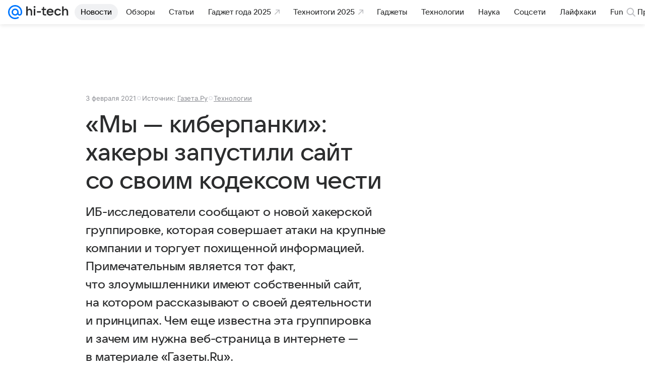

--- FILE ---
content_type: text/plain; charset=utf-8
request_url: https://media-stat.mail.ru/metrics/1.0/
body_size: 658
content:
eyJhbGciOiJkaXIiLCJjdHkiOiJKV1QiLCJlbmMiOiJBMjU2R0NNIiwidHlwIjoiSldUIn0..wykwYwXnFzUsz4rG.[base64]._n0f-IV1mCrMqStBwDB8pw

--- FILE ---
content_type: application/javascript; charset=utf-8
request_url: https://hi-tech.mail.ru/dist/media.js?9a7494ef105f2602b3a6
body_size: 31139
content:
(this.__LOADABLE_LOADED_CHUNKS__=this.__LOADABLE_LOADED_CHUNKS__||[]).push([[8201],{329:(e,t,r)=>{"use strict";r.d(t,{A:()=>n,X:()=>s.X});var s=r(26327);let n=8406==r.j?s.A:null},1256:e=>{e.exports={DatePickerContainer:"c004835997",datePickerContainer:"c004835997",InputWrapper:"e41ee60379",inputWrapper:"e41ee60379",DatePickerDay:"bb0f0f8407",datePickerDay:"bb0f0f8407",DatePickerMonth:"c90b6f0cef",datePickerMonth:"c90b6f0cef",DatePickerYear:"d2b5c2cf54",datePickerYear:"d2b5c2cf54"}},1318:e=>{e.exports={dropdown:"f8980af793",title:"adaa40a4d8",dropdownRadiusLeft:"b8118f4392",dropdownRadiusRight:"ee7a64d035",base:"acc00e901f"}},1822:e=>{e.exports={inputAlternate:"d2b3777491",root:"ef45ee60f7",inputOriginal:"b7751b0fdb"}},2910:e=>{e.exports={root:"f2ebc5b1f9"}},3271:(e,t,r)=>{"use strict";r(845),r(74809)},4254:e=>{e.exports={root:"e2c972039a",img:"fe0c88c06d",imgCoverFit:"fb4cc7a415",imgContainFit:"a73c3efb85",imgFillFit:"b1d8b932fa",imgScaleDownFit:"d6a5585f7d"}},4469:(e,t,r)=>{"use strict";r.d(t,{A:()=>n});var s=r(52709);let n=8406==r.j?s.A:null},4878:e=>{e.exports={body:"acb869801d",side:"cd85ae98f9",link:"d6e8ed9284",root:"a25919413d",slotTop:"b43dcfaa4b",moreList:"bdf44a9e0b",item:"ed0cebe188",moreListItem:"c2eb547b20",moreListContent:"be371abb3f",moreListTooltip:"b45465bba2"}},7030:e=>{e.exports={simple:"c2b4cb72ce",active:"e893e533f5",light:"fcb9df59a9",primary:"c27e34d771",danger:"a668e6a48c",success:"aa7b79353d",clean:"a57b214bb9",vk:"a724186cc1",ok:"ea54e92fb7",moimir:"c2bf6444e1",fb:"b9a8e840d5",twitter:"cde83a2c1a",mail:"f839f2f175",white:"bfca8567e4",blue:"fbb5009b8b"}},7221:(e,t,r)=>{"use strict";r.d(t,{A:()=>l});var s=r(845),n=r(74809),a=r(54021),i=r.n(a),o=r(69936);let l=({children:e,className:t,ratio:r="4:3",style:a})=>{let[l,c]=(0,n.useState)(),d=(0,n.useRef)(null),u=i()(o.root,t,l),p=n.Children.only(e),h=(0,n.cloneElement)(p,{className:i()(p.props.className,o.child)});return(0,n.useEffect)(()=>{if("number"==typeof r&&d.current){let e=`ratio${r.toString(32).replace(".","")}`;c(e);let t=document.createElement("style");t.innerHTML=`.${o.root}.${e}::before {
        padding-bottom: ${1/r*100}%
      }`,document.head.appendChild(t)}else c(void 0)},[r]),(0,s.jsx)("div",Object.assign({ref:d,style:a,className:u,"data-ratio":r},{children:h}))}},7282:(e,t,r)=>{"use strict";r.d(t,{A:()=>s});let s=new class{constructor(){this.lock=()=>{this.scrollElement&&!this.scrollElement.DID_LOCK&&(this.savedStyle={position:this.scrollElement.style.position||"",top:this.scrollElement.style.top||"",width:this.scrollElement.style.width||""},this.savedScrollTop=this.scrollElement.scrollTop,this.scrollElement.style.position="fixed",this.scrollElement.style.top=`-${this.savedScrollTop}px`,this.scrollElement.style.width="100%",this.scrollElement.DID_LOCK=!0)},this.unlock=()=>{this.scrollElement&&this.savedStyle&&(this.scrollElement.style.position=this.savedStyle.position,this.scrollElement.style.top=this.savedStyle.top,this.scrollElement.style.width=this.savedStyle.width,"number"==typeof this.savedScrollTop&&(this.scrollElement.scrollTop=this.savedScrollTop),this.scrollElement.DID_LOCK=!1,delete this.savedStyle,delete this.savedScrollTop)},this.scrollElement="undefined"==typeof window?null:window.document.scrollingElement||window.document.documentElement}}},7583:(e,t,r)=>{"use strict";r.d(t,{A:()=>d});var s=r(845),n=r(74809),a=r(86258),i=r(54021),o=r.n(i),l=r(71694);let c=e=>{let{visibleCount:t,buttonRef:r,tooltipProps:i,phantomContainerRef:c,children:d,dataQa:u="MoreListTooltip",buttonElement:p="Ещё",className:h,classNameContent:f,classNameTooltip:m}=e,b=(e=!1)=>n.Children.map(d,(r,n)=>{let a=!e&&n+1>t&&l.hidden;return(0,s.jsx)("div",Object.assign({className:o()(l.item,a)},{children:r}))}),g=(e=!1)=>n.Children.count(d)<=t&&!e?null:e?(0,s.jsx)("div",Object.assign({ref:r,className:l.button},{children:p})):(0,s.jsx)(a.A,Object.assign({trigger:"click",placement:"bottom-end"},i,{content:n.Children.map(d,(e,r)=>{let n=r+1<=t&&l.hidden;return(0,s.jsx)("div",Object.assign({className:o()(n,f)},{children:e}))}),className:m},{children:(0,s.jsx)("div",Object.assign({className:l.button},{children:p}))}));return(0,s.jsxs)("div",Object.assign({"data-qa":u,className:o()(l.root,h)},{children:[(0,s.jsxs)("div",Object.assign({className:o()(l.content,l.tooltip)},{children:[b(),g()]})),(0,s.jsxs)("div",Object.assign({ref:c,className:l.phantom},{children:[b(!0),g(!0)]}))]}))};c.displayName="MoreListTooltip";let d=8406==r.j?c:null},7667:(e,t,r)=>{"use strict";r.d(t,{A:()=>s.A});var s=r(80221)},7903:(e,t,r)=>{"use strict";r.d(t,{A:()=>d});var s=r(845),n=r(54021),a=r.n(n),i=r(29810),o=r(59939),l=r(24486);let c=e=>{let{width:t,height:r,className:n,icon:c,dataQa:d="Loader"}=e;return(0,s.jsx)(i.A,{dataQa:d,width:t,height:r,icon:c||o.Ay,className:a()(l.loader,n)})};c.displayName="Loader";let d=c},9239:(e,t,r)=>{"use strict";r.d(t,{A:()=>ev});var s=r(845),n=r(74809);let a="undefined"!=typeof window,i=a&&!("onscroll"in window)||"undefined"!=typeof navigator&&/(gle|ing|ro)bot|crawl|spider/i.test(navigator.userAgent),o=a&&"IntersectionObserver"in window,l=a&&"classList"in document.createElement("p"),c=a&&window.devicePixelRatio>1,d={elements_selector:".lazy",container:i||a?document:null,threshold:300,thresholds:null,data_src:"src",data_srcset:"srcset",data_sizes:"sizes",data_bg:"bg",data_bg_hidpi:"bg-hidpi",data_bg_multi:"bg-multi",data_bg_multi_hidpi:"bg-multi-hidpi",data_bg_set:"bg-set",data_poster:"poster",class_applied:"applied",class_loading:"loading",class_loaded:"loaded",class_error:"error",class_entered:"entered",class_exited:"exited",unobserve_completed:!0,unobserve_entered:!1,cancel_on_exit:!0,callback_enter:null,callback_exit:null,callback_applied:null,callback_loading:null,callback_loaded:null,callback_error:null,callback_finish:null,callback_cancel:null,use_native:!1,restore_on_error:!1},u=e=>Object.assign({},d,e),p=function(e,t){let r,s="LazyLoad::Initialized",n=new e(t);try{r=new CustomEvent(s,{detail:{instance:n}})}catch(e){(r=document.createEvent("CustomEvent")).initCustomEvent(s,!1,!1,{instance:n})}window.dispatchEvent(r)},h="srcset",f="sizes",m="poster",b="llOriginalAttrs",g="data",v="loading",j="loaded",O="applied",y="error",w="native",x="data-",E="ll-status",N=(e,t)=>e.getAttribute(x+t),A=(e,t)=>{let r;return r=x+E,void(null===t?e.removeAttribute(r):e.setAttribute(r,t))},C=e=>null===N(e,E),S=[v,j,O,y],k=(e,t,r,s)=>{if(e&&"function"==typeof e){if(void 0!==s)return void e(t,r,s);if(void 0!==r)return void e(t,r);e(t)}},_=(e,t)=>{if(""!==t){if(l)return void e.classList.add(t);e.className+=(e.className?" ":"")+t}},L=(e,t)=>{if(""!==t){if(l)return void e.classList.remove(t);e.className=e.className.replace(RegExp("(^|\\s+)"+t+"(\\s+|$)")," ").replace(/^\s+/,"").replace(/\s+$/,"")}},T=(e,t)=>{if(!t)return;let r=t._observer;r&&r.unobserve(e)},I=(e,t)=>{e&&(e.loadingCount+=t)},R=(e,t)=>{e&&(e.toLoadCount=t)},D=e=>{let t=[];for(let r=0,s;s=e.children[r];r+=1)"SOURCE"===s.tagName&&t.push(s);return t},M=(e,t)=>{let r=e.parentNode;r&&"PICTURE"===r.tagName&&D(r).forEach(t)},P=(e,t)=>{D(e).forEach(t)},$=["src"],F=["src",m],H=["src",h,f],B=[g],U=e=>!!e[b],q=e=>e[b],z=e=>delete e[b],V=(e,t)=>{if(U(e))return;let r={};t.forEach(t=>{r[t]=e.getAttribute(t)}),e[b]=r},W=(e,t)=>{if(!U(e))return;let r=q(e);t.forEach(t=>{var s;(s=r[t])?e.setAttribute(t,s):e.removeAttribute(t)})},Y=(e,t,r)=>{_(e,t.class_applied),A(e,O),r&&(t.unobserve_completed&&T(e,t),k(t.callback_applied,e,r))},G=(e,t,r)=>{_(e,t.class_loading),A(e,v),r&&(I(r,1),k(t.callback_loading,e,r))},K=(e,t,r)=>{r&&e.setAttribute(t,r)},Q=(e,t)=>{K(e,f,N(e,t.data_sizes)),K(e,h,N(e,t.data_srcset)),K(e,"src",N(e,t.data_src))},J={IMG:(e,t)=>{M(e,e=>{V(e,H),Q(e,t)}),V(e,H),Q(e,t)},IFRAME:(e,t)=>{V(e,$),K(e,"src",N(e,t.data_src))},VIDEO:(e,t)=>{P(e,e=>{V(e,$),K(e,"src",N(e,t.data_src))}),V(e,F),K(e,m,N(e,t.data_poster)),K(e,"src",N(e,t.data_src)),e.load()},OBJECT:(e,t)=>{V(e,B),K(e,g,N(e,t.data_src))}},X=["IMG","IFRAME","VIDEO","OBJECT"],Z=(e,t)=>{!t||t.loadingCount>0||t.toLoadCount>0||k(e.callback_finish,t)},ee=(e,t,r)=>{e.addEventListener(t,r),e.llEvLisnrs[t]=r},et=(e,t,r)=>{e.removeEventListener(t,r)},er=e=>{if(!e.llEvLisnrs)return;let t=e.llEvLisnrs;for(let r in t){let s=t[r];et(e,r,s)}delete e.llEvLisnrs},es=(e,t,r)=>{delete e.llTempImage,I(r,-1),r&&(r.toLoadCount-=1),L(e,t.class_loading),t.unobserve_completed&&T(e,r)},en=(e,t,r)=>{var s,n,a;let i,o=e.llTempImage||e;o.llEvLisnrs||(s=o,n=s=>{let n;n=N(e,E)===w,es(e,t,r),_(e,t.class_loaded),A(e,j),k(t.callback_loaded,e,r),n||Z(t,r),er(o)},a=s=>{let n;n=N(e,E)===w,es(e,t,r),_(e,t.class_error),A(e,y),k(t.callback_error,e,r),t.restore_on_error&&W(e,H),n||Z(t,r),er(o)},s.llEvLisnrs||(s.llEvLisnrs={}),i="VIDEO"===s.tagName?"loadeddata":"load",ee(s,i,n),ee(s,"error",a))},ea=(e,t,r)=>{if(X.indexOf(e.tagName)>-1){let s;en(e,t,r),(s=J[e.tagName])&&(s(e,t),G(e,t,r))}else((e,t,r)=>{let s,n,a;e.llTempImage=document.createElement("IMG"),en(e,t,r),U(e)||(e[b]={backgroundImage:e.style.backgroundImage});let i=N(e,t.data_bg),o=N(e,t.data_bg_hidpi),l=c&&o?o:i;l&&(e.style.backgroundImage=`url("${l}")`,e.llTempImage.setAttribute("src",l),G(e,t,r)),s=N(e,t.data_bg_multi),n=N(e,t.data_bg_multi_hidpi),(a=c&&n?n:s)&&(e.style.backgroundImage=a,Y(e,t,r)),((e,t,r)=>{let s=N(e,t.data_bg_set);if(!s)return;let n=s.split("|"),a=n.map(e=>`image-set(${e})`);e.style.backgroundImage=a.join(),""===e.style.backgroundImage&&(a=n.map(e=>`-webkit-image-set(${e})`),e.style.backgroundImage=a.join()),Y(e,t,r)})(e,t,r)})(e,t,r)},ei=e=>{e.removeAttribute("src"),e.removeAttribute(h),e.removeAttribute(f)},eo=e=>{M(e,e=>{W(e,H)}),W(e,H)},el={IMG:eo,IFRAME:e=>{W(e,$)},VIDEO:e=>{P(e,e=>{W(e,$)}),W(e,F),e.load()},OBJECT:e=>{W(e,B)}},ec=["IMG","IFRAME","VIDEO"],ed=e=>e.use_native&&"loading"in HTMLImageElement.prototype,eu=e=>Array.prototype.slice.call(e),ep=e=>e.container.querySelectorAll(e.elements_selector),eh=e=>N(e,E)===y,ef=(e,t)=>eu(e||ep(t)).filter(C),em=function(e,t){let r=u(e);this._settings=r,this.loadingCount=0;var s,n=this;!(!o||ed(r))&&(n._observer=new IntersectionObserver(e=>{e.forEach(e=>{var t,s;let a,i;return e.isIntersecting||e.intersectionRatio>0?(t=e.target,i=t,a=S.indexOf(N(i,E))>=0,void(A(t,"entered"),_(t,r.class_entered),L(t,r.class_exited),r.unobserve_entered&&T(t,n),k(r.callback_enter,t,e,n),!a&&ea(t,r,n))):(s=e.target,void(!C(s)&&(_(s,r.class_exited),((e,t,r,s)=>{r.cancel_on_exit&&N(e,E)===v&&"IMG"===e.tagName&&(er(e),M(e,e=>{ei(e)}),ei(e),eo(e),L(e,r.class_loading),I(s,-1),A(e,null),k(r.callback_cancel,e,t,s))})(s,e,r,n),k(r.callback_exit,s,e,n))))})},{root:r.container===document?null:r.container,rootMargin:r.thresholds||r.threshold+"px"}));s=this,a&&(s._onlineHandler=()=>{eu(ep(r)).filter(eh).forEach(e=>{L(e,r.class_error),A(e,null)}),s.update()},window.addEventListener("online",s._onlineHandler)),this.update(t)};em.prototype={update:function(e){let t=this._settings,r=ef(e,t);if(R(this,r.length),i||!o)return void this.loadAll(r);if(ed(t))return void(s=this,r.forEach(e=>{if(-1!==ec.indexOf(e.tagName)){let r;e.setAttribute("loading","lazy"),en(e,t,s),(r=J[e.tagName])&&r(e,t),A(e,w)}}),R(s,0));var s,n=this._observer;n.disconnect(),r.forEach(e=>{n.observe(e)})},destroy:function(){this._observer&&this._observer.disconnect(),a&&window.removeEventListener("online",this._onlineHandler),ep(this._settings).forEach(e=>{z(e)}),delete this._observer,delete this._settings,delete this._onlineHandler,delete this.loadingCount,delete this.toLoadCount},loadAll:function(e){let t=this._settings;ef(e,t).forEach(e=>{T(e,this),ea(e,t,this)})},restoreAll:function(){let e=this._settings;ep(e).forEach(t=>{let r;(r=el[t.tagName])?r(t):(e=>{if(!U(e))return;let t=q(e);e.style.backgroundImage=t.backgroundImage})(t),C(t)||N(t,E)===w||(L(t,e.class_entered),L(t,e.class_exited),L(t,e.class_applied),L(t,e.class_loading),L(t,e.class_loaded),L(t,e.class_error)),A(t,null),z(t)})}},em.load=(e,t)=>{ea(e,u(t))},em.resetStatus=e=>{A(e,null)},a&&((e,t)=>{if(t)if(t.length)for(let r=0,s;s=t[r];r+=1)p(e,s);else p(e,t)})(em,window.lazyLoadOptions);var eb=r(27620),eg=r(45827);let ev=e=>{let t="data-embed-source",{options:r={}}=e,a=(0,n.useRef)(null);"undefined"!=typeof window&&(a.current=new em(Object.assign(Object.assign({elements_selector:".lazy",thresholds:"100% 0%",unobserve_entered:!0},r),{callback_enter:e=>{let s=e.querySelector("textarea");s&&(s.getAttribute(t)||e.getAttribute("data-rb-slot"))&&(0,eb.Q)(s,{sourceAttributeName:t}),r&&"function"==typeof r.callback_enter&&r.callback_enter(e)}})));let i={instance:a.current},{children:o}=e;return(0,s.jsx)(eg.k.Provider,Object.assign({value:i},{children:o}))}},11515:(e,t,r)=>{"use strict";r.d(t,{U:()=>n});var s=r(74809);function n(e,t,r){(0,s.useEffect)(()=>{if(e)return window.addEventListener(e,t,r),()=>{window.removeEventListener(e,t,r)}},[t,e,r])}},12026:(e,t,r)=>{"use strict";if(r.d(t,{Ay:()=>h,Jt:()=>p,bE:()=>u}),8406==r.j)var s=r(44800);var n=r(31310),a=r(87172),i=r(30712),o=r(70387),l=function(e,t){var r={};for(var s in e)Object.prototype.hasOwnProperty.call(e,s)&&0>t.indexOf(s)&&(r[s]=e[s]);if(null!=e&&"function"==typeof Object.getOwnPropertySymbols)for(var n=0,s=Object.getOwnPropertySymbols(e);n<s.length;n++)0>t.indexOf(s[n])&&Object.prototype.propertyIsEnumerable.call(e,s[n])&&(r[s[n]]=e[s[n]]);return r};let c={CSRF:null,RLIMIT:null,AUTH:null},d=(e,t={},r)=>{let s,{csrf:d=!0,xrequestedWith:u=!0}=t,p=l(t,["csrf","xrequestedWith"]),h=p.method||"GET",f=d&&-1!==["POST","PUT","DELETE","PATCH"].indexOf(h.toUpperCase()),m={credentials:"same-origin"},b={accept:"application/json"};if(u&&(b=Object.assign(Object.assign({},b),{"X-Requested-With":"XMLHttpRequest"})),f&&(b=Object.assign(Object.assign({},b),{"X-CSRF-TOKEN":i.A.get()})),p){let{headers:e}=p,t=l(p,["headers"]);!t.body||t.body instanceof FormData||(b=Object.assign(Object.assign({},b),{"Content-Type":"application/json"})),e&&(b=Object.assign(Object.assign({},b),e)),m=Object.assign(Object.assign({},m),t)}m=Object.assign(Object.assign({},m),{headers:b});let g=(s=0,(e,t)=>{if(t)t&&s&&(s=0);else if(++s>=3)throw e}),v=t=>{let r=g.bind(null,t);switch(t.status){case a.D.CSRF:return r(),f?(c.CSRF||(c.CSRF=new Promise((e,r)=>{t.json().then(t=>{let{csrf_token:s}=t;c.CSRF=null,s&&(i.A.update(s),e()),r()},e=>{throw e})})),c.CSRF.then(()=>(m.headers=Object.assign(Object.assign({},m.headers),{"X-CSRF-TOKEN":i.A.get()}),fetch(e,m).then(v)),e=>{throw e})):t;case a.D.AUTHENTICATION:return r(),c.AUTH||(c.AUTH=new Promise((r,s)=>{t.text().then(()=>{let t=/https?:\/\//.test(e)?e:`${window.location.origin}${e}`,a=-1!==window.location.hostname.indexOf("devmail")?"devmail":"mail",i=document.createElement("script"),o=`cbMediaUiJSONP${(0,n.M)()}`,l=`https://auth.${a}.ru/sdc?from=${t}&JSONP_call=${o}`,d=!1,u=()=>{c.AUTH=null,delete window[o],document.body.removeChild(i)};window[o]=e=>{d=!0,u(),e?r():s()},i.src=l,i.onload=i.onerror=()=>{d||(u(),s())},document.body.appendChild(i)},e=>{throw e})})),c.AUTH.then(()=>fetch(e,m).then(v),e=>{throw e});case a.D.RLIMIT:return r(),c.RLIMIT||(c.RLIMIT=new Promise((e,r)=>{t.json().then(t=>{(0,o.V)({resolve:e,reject:r,data:t})},e=>{throw e})})),c.RLIMIT.then(()=>fetch(e,m).then(v),e=>{throw e});default:return r(!0),t}};return fetch(e,m).then(v).then(r||(e=>{if(e.status>=400)throw e;return 204===e.status?e:e.json()}))},u=(e,t,r)=>d(e,{body:t instanceof FormData?t:JSON.stringify(t),method:"POST"},r),p=(e,t,r)=>{let n=e;if(void 0!==r){let t=(0,s.z)(r);n=t?`${e}?${t}`:e}return d(n,{method:"GET"},t)},h=d},12805:e=>{e.exports={secondaryColor:"e53e657292",contrastColor:"a017aa255a",contrastThemedColor:"b321157a31",accentColor:"f9fe0cdede",negativeColor:"e34956e5b1",mutedColor:"e266448a5a",subheadColor:"ec14442e88",tertiaryColor:"d24f4bef65",positiveColor:"d84c239f2b",linkColor:"e35b1c236f"}},13004:e=>{e.exports={root:"dd7daf38bd",rootError:"edda6dbe46"}},15142:(e,t,r)=>{"use strict";r.d(t,{o:()=>s});let s=(e=360,t=640)=>{let r=`<svg xmlns="http://www.w3.org/2000/svg" viewBox="0 0 ${t} ${e}" width="${t}" height="${e}"><rect x="0" y="0" width="${t}" height="${e}" fill="none"/></svg>`;return`data:image/svg+xml,${encodeURIComponent(r)}`}},16496:(e,t,r)=>{"use strict";r.d(t,{O:()=>i,D:()=>o});var s=r(74809);let n={overlayProps:{disableCloseElement:!0}};var a=r(27180);let i=(e,t)=>{let r=(0,s.useContext)(a.A);return{activeId:r.activeId,hide:r.hide,show(s){let a={};return void 0!==s&&(r.setCustomStoredProps(e,s),a={onHide:s=>{r.setCustomStoredProps(e,null),t&&"function"==typeof t.onHide&&t.onHide(s)}}),r.show(e,Object.assign(Object.assign(Object.assign({},n),t),a))}}};function o(e){return(0,s.useContext)(a.A).getCustomStoredProps(e)}},16581:(e,t,r)=>{"use strict";r.d(t,{D:()=>n});var s=r(74809);let n=()=>{let[e,t]=(0,s.useState)(!1);return(0,s.useEffect)(()=>{t(!0)},[]),e}},16670:(e,t,r)=>{"use strict";r.d(t,{P:()=>s});var s=(0,r(19937).mT)("Icon24User","user_24","0 0 24 24",'<symbol xmlns="http://www.w3.org/2000/svg" viewBox="0 0 24 24" id="user_24"><g fill="none" fill-rule="evenodd"><path d="M0 0h24v24H0z" /><path fill="currentColor" d="M16 8c0-2.21-1.79-4-4-4S8 5.79 8 8s1.79 4 4 4 4-1.79 4-4M4 18v.995C4 19.55 4.45 20 5.005 20h13.99C19.55 20 20 19.55 20 18.995V18c0-3.5-5.33-4.5-8-4.5s-8 1-8 4.5" /></g></symbol>',24,24,!1,void 0)},17302:(e,t,r)=>{"use strict";r(845),r(74809)},18763:(e,t,r)=>{"use strict";r.d(t,{A:()=>l});var s=r(845),n=r(4254),a=r(54021),i=r.n(a),o=function(e,t){var r={};for(var s in e)Object.prototype.hasOwnProperty.call(e,s)&&0>t.indexOf(s)&&(r[s]=e[s]);if(null!=e&&"function"==typeof Object.getOwnPropertySymbols)for(var n=0,s=Object.getOwnPropertySymbols(e);n<s.length;n++)0>t.indexOf(s[n])&&Object.prototype.propertyIsEnumerable.call(e,s[n])&&(r[s[n]]=e[s[n]]);return r};let l=e=>{let{alt:t,children:r,className:a,classNameImg:l,dataQa:c,source:d,srcSet:u=[],objectFit:p,lazy:h=!1,onClick:f,onLoad:m}=e,b=o(e,["alt","children","className","classNameImg","dataQa","source","srcSet","objectFit","lazy","onClick","onLoad"]),g=i()(n.root,a),v=i()(n.img,l,{lazy:h,[n.imgCoverFit]:"cover"===p,[n.imgContainFit]:"contain"===p,[n.imgFillFit]:"fill"===p,[n.imgScaleDownFit]:"scale-down"===p});return(0,s.jsxs)("picture",Object.assign({"data-qa":c||"Picture",className:g},{children:[u&&u.length?u.map((e,t)=>(0,s.jsx)("source",Object.assign({},e),t)):null,(0,s.jsx)("img",Object.assign({className:v,alt:t||" ",title:t,onClick:f,onLoad:m,src:d.src,srcSet:d.srcSet,loading:h?"lazy":void 0},b)),r]}))}},19147:(e,t,r)=>{"use strict";r.d(t,{A:()=>o});var s=r(845),n=r(54021),a=r.n(n),i=r(70558);let o=8406==r.j?({content:e,className:t,classNameHeader:r,classNameContent:n,classNameFooter:o,children:l,dataQa:c,dataLogger:d,header:u,footer:p,noPadding:h,style:f})=>{let m=a()(i.root,t,{[i.noPadding]:h});return(0,s.jsxs)("div",Object.assign({"data-qa":c||"Box"},d&&{"data-logger":d},{className:m,style:f},{children:[u?(0,s.jsx)("div",Object.assign({className:a()(i.header,r)},{children:u})):null,(()=>{if(!l&&!e)return null;let t=a()(i.content,n);return"string"==typeof e?(0,s.jsx)("div",{className:t,dangerouslySetInnerHTML:{__html:e}}):(0,s.jsx)("div",Object.assign({className:t},{children:e||l}))})(),p?(0,s.jsx)("div",Object.assign({className:a()(i.footer,o)},{children:p})):null]}))}:null},19553:(e,t,r)=>{"use strict";r.d(t,{A:()=>p});var s=r(845),n=r(54021),a=r.n(n),i=r(74809),o=r(76140),l=r(99728),c=r(7030),d=r(29810);let u=(0,i.forwardRef)((e,t)=>{let{active:r=!1,children:n,className:u,wrapClassName:p,contentClassName:h,disabled:f,iconLoader:m,iconOnly:b=!1,ariaLabel:g,dataLogger:v,loading:j=!1,theme:O="simple",type:y="button",size:w="regular",wide:x=!1,rounded:E,onClick:N,href:A,target:C,rel:S,style:k,iconLeft:_,title:L,iconRight:T}=e,I=O?c[O]:void 0,R=a()(u,l.root,I,{[c.active]:r,[l.iconOnly]:b,[l.wide]:x,[l.small]:"small"===w,[l.large]:"large"===w,[l.huge]:"huge"===w,[l.disabled]:f,[l.loading]:j,[l.rounded]:E}),D=e=>{"function"!=typeof N||j||N(e)},M={disabled:f,ref:t,style:k,"aria-label":g,"data-loading":j,"data-logger":v,className:R},P=i.Children.map(n,e=>(0,s.jsx)("span",{children:e})),$=()=>{let e=j?(0,s.jsx)(o.A,{className:l.loader,icon:m}):null;return(0,s.jsxs)(i.Fragment,{children:[e,(0,s.jsxs)("span",Object.assign({className:a()(l.wrap,p)},{children:[_&&(0,s.jsx)(d.A,{className:l.iconLeft,icon:_}),n&&(0,s.jsx)("span",Object.assign({className:a()(l.content,h)},{children:P})),T&&(0,s.jsx)(d.A,{className:l.iconRight,icon:T})]}))]})};return e.href?(0,s.jsx)("a",Object.assign({},M,{ref:t,className:a()(l.link,R),tabIndex:f?-1:void 0,href:A,target:C,rel:S,title:L,"data-qa":"ButtonLink",onClick:D},{children:$()})):(0,s.jsx)("button",Object.assign({},M,{type:y,title:L,"data-qa":"Button",onClick:D},{children:$()}))});u.displayName="Button",Object.defineProperty(u,"Link",{value:u}),u.displayName="Button";let p=u},19937:(e,t,r)=>{"use strict";r.d(t,{mT:()=>j});var s,n=r(6224),a=r(95157),i=r(66822),o=r(74809),l=r(89713),c=r(98188),d=r(5930),u=function(){function e(t){var r,s,n=t.content;(0,l._)(this,e),(0,d._)(this,"isMounted",!1),(0,d._)(this,"node",void 0),this.node=(r=!!document.importNode,s=new DOMParser().parseFromString(n,"image/svg+xml").documentElement,r?document.importNode(s,!0):s)}return(0,c._)(e,[{key:"id",get:function(){return this.node.id}},{key:"mount",value:function(e){return this.isMounted||(this.isMounted=!0,e.appendChild(this.node)),this.node}},{key:"unmount",value:function(){this.node&&this.node.parentNode&&(this.node.parentNode.removeChild(this.node),this.isMounted=!1)}}],[{key:"createFromExistingNode",value:function(t){var r=new e({content:""});return r.node=t,r}}]),e}(),p="http://www.w3.org/2000/svg",h=function(){function e(){var t=arguments.length>0&&void 0!==arguments[0]?arguments[0]:{};(0,l._)(this,e),(0,d._)(this,"symbols",new Map),(0,d._)(this,"config",{attrs:{xmlns:p,"xmlns:xlink":"http://www.w3.org/1999/xlink",style:"position:absolute;width:0;height:0","aria-hidden":"true"}}),(0,d._)(this,"node",null),Object.assign(this.config.attrs,t.attrs)}return(0,c._)(e,[{key:"push",value:function(e){var t=this.symbols,r=t.has(e.id);return t.set(e.id,e),!r}},{key:"add",value:function(e){var t=this.push(e);return this.node&&t&&e.mount(this.node),t}},{key:"attach",value:function(e){var t=this;this.node||(this.node=e,this.symbols.forEach(function(t){t.mount(e)}),e.querySelectorAll("symbol").forEach(function(e){var r=u.createFromExistingNode(e);t.add(r)}))}},{key:"mount",value:function(e){var t=arguments.length>1&&void 0!==arguments[1]&&arguments[1];return this.node||(this.node=this.render(),t&&e.childNodes[0]?e.insertBefore(this.node,e.firstChild):e.appendChild(this.node)),this.node}},{key:"render",value:function(){var e=document.createElementNS(p,"svg");return Object.entries(this.config.attrs).forEach(function(t){return e.setAttribute(t[0],t[1])}),this.symbols.forEach(function(t){return e.appendChild(t.node)}),e}},{key:"unmount",value:function(){this.node&&this.node.parentNode&&this.node.parentNode.removeChild(this.node)}}]),e}(),f=!!("undefined"!=typeof window&&window.document&&window.document.createElement);if(f){var m="__SVG_SPRITE_NODE__";s=new h({attrs:{id:m}});var b=function(){var e=document.getElementById(m);e?s.attach(e):s.mount(document.body),document.removeEventListener("DOMContentLoaded",b)};document.querySelector("body")?b():document.addEventListener("DOMContentLoaded",b)}else s=null;var g=f?o.useLayoutEffect:o.useEffect,v=function(e){var t=e.width,r=void 0===t?0:t,s=e.height,l=void 0===s?0:s,c=e.viewBox,d=e.id,u=e.className,p=e.fill,h=e.getRootRef,f=e.style,m=e.title,b=e.children,g=(0,i._)(e,["width","height","viewBox","id","className","fill","getRootRef","style","title","children"]),v=o.Children.toArray(b)[0],j=o.isValidElement(v)&&"function"==typeof v.type&&"mountIcon"in v.type,O=Math.max(r,l),y=(0,n._)({width:r,height:l},void 0===f?{}:f);return o.createElement("svg",(0,a._)((0,n._)({"aria-hidden":"true",display:"block"},g),{className:["vkuiIcon","vkuiIcon--".concat(O),"vkuiIcon--w-".concat(r),"vkuiIcon--h-".concat(l),"vkuiIcon--".concat(d),void 0===u?"":u].join(" ").trim(),viewBox:c,width:r,height:l,style:y,ref:h}),m&&o.createElement("title",null,m),j&&b,o.createElement("use",{xlinkHref:"#".concat(d),style:{fill:"currentColor",color:p}},!j&&b))};function j(e,t,r,i,l,c,d,p,h){var f,m=!1;function b(){if(!m){var e;e=new u({content:i}),s&&s.add(e),m=!0}}var j=(f={},function(t){var r=arguments.length>1&&void 0!==arguments[1]?arguments[1]:"warn";f[t]||(console[r]("[@vkontakte/icons][".concat(e,"] ").concat(t)),f[t]=!0)}),O=function(e){return g(b,[]),d&&j("Иконка устарела"+(p?". Замените на ".concat(p):"")),o.createElement(v,(0,a._)((0,n._)({},h,e),{viewBox:r,id:t,width:void 0===e.width||isNaN(e.width)?l:+e.width,height:void 0===e.height||isNaN(e.height)?c:+e.height}))};return O.mountIcon=b,O.displayName=e,O}o.createContext("light").Provider},20827:(e,t,r)=>{"use strict";r.d(t,{A:()=>o});var s=r(845),n=r(74809),a=r(7583);let i=e=>{let{children:t,onTooltipFirstElementIndexChange:r,component:i=a.A}=e,[o,l]=(0,n.useState)(n.Children.count(t)),[c,d]=(0,n.useState)(!1),u=(0,n.useRef)(null),p=(0,n.useRef)(null),[h,f]=(0,n.useState)(!1),m=(0,n.useCallback)(()=>{if(!u.current||!p.current)return;let e=u.current.getBoundingClientRect().width,t=p.current.getBoundingClientRect().width,s=u.current.children,n=s.length-1,a=-1,o=e,c=!0;Array.prototype.forEach.call(s,(e,t)=>{let r=t>=n;if(o<0||r||!c)return;let s=e.getBoundingClientRect().width;o-s<0?(a=t,c=!1):o-=s});let d=-1!==a?o-t<0?a-1:a:n;h||"MoreListDropdown"!==i.displayName||f(!0),r&&"MoreListTooltip"===i.displayName&&r(d===n?null:d),l(d)},[h,r]);(0,n.useEffect)(()=>{let e=!1;return!function(){var t,r,s,n;t=this,r=void 0,s=void 0,n=function*(){yield window.document.fonts.ready,e||d(!0)},new(s||(s=Promise))(function(e,a){function i(e){try{l(n.next(e))}catch(e){a(e)}}function o(e){try{l(n.throw(e))}catch(e){a(e)}}function l(t){var r;t.done?e(t.value):((r=t.value)instanceof s?r:new s(function(e){e(r)})).then(i,o)}l((n=n.apply(t,r||[])).next())})}(),()=>{e=!0}},[]),(0,n.useLayoutEffect)(()=>{if(c)return window.addEventListener("resize",m),m(),()=>{window.removeEventListener("resize",m)}},[c,m]);let b=Object.assign(Object.assign({},e),{visibleCount:o,onResize:m,isInitialCalculated:h,phantomContainerRef:u,buttonRef:p});return(0,s.jsx)(i,Object.assign({},b))};i.displayName="MoreList";let o=8406==r.j?i:null},21552:(e,t,r)=>{"use strict";r.d(t,{A:()=>g});var s=r(845),n=r(2259),a=r(54021),i=r.n(a),o=r(74809),l=r(66646),c=r(92072),d=r(29810),u=r(329),p=r(27180),h=r(86870);let f="medium",m={CLOSE_ICON:"withPopupClose",ESC_KEY:u.X.OVERLAY_ESC_KEY,OUTSIDE_CLICK:"withPopupOutsideClose"},b=e=>{let{id:t,className:r,children:n,dataQa:a,header:i,footer:o,size:l=f,bodyClassName:c,headerClassName:d,footerClassName:u,onMount:p,onUnmount:h}=e,m=i?(0,s.jsx)(b.Header,Object.assign({className:d},{children:i})):null,g=o?(0,s.jsx)(b.Footer,Object.assign({className:u},{children:o})):null;return(0,s.jsxs)(b.Custom,Object.assign({id:t,className:r,size:l,onMount:p,onUnmount:h,dataQa:a},{children:[m,(0,s.jsx)(b.Body,Object.assign({className:c},{children:n})),g]}))};b.Header=({className:e,children:t})=>(0,s.jsx)("div",Object.assign({className:i()(h.header,e)},{children:t})),b.Body=({className:e,children:t})=>(0,s.jsx)("div",Object.assign({className:i()(h.body,e)},{children:t})),b.Footer=({className:e,children:t})=>(0,s.jsx)("div",Object.assign({className:i()(h.footer,e)},{children:t})),b.Custom=({className:e,contentClassName:t,iconCloseClassName:r,children:a,dataQa:u,id:b,size:g=f,onMount:v,onUnmount:j})=>{let{ref:O,activeId:y,hide:w}=(0,o.useContext)(p.A),x=(0,o.useRef)(null);(0,l.A)(()=>w(m.CLOSE_ICON),{ignoreClass:"ignore-outsideclick-class",refs:[x]});let E=!!(y===b&&O&&O.current),N=(0,o.useRef)(!1);if((0,o.useEffect)(()=>{if(N.current?E&&v&&v():N.current=!0,E&&j)return()=>{j()}},[E]),!E)return null;let A=i()(h.root,h[g],e),C=i()(h.content,t),S=i()(h.close,r),k=u||`Popup-${b||""}`,_=(0,s.jsx)("div",Object.assign({className:A,"data-qa":k},{children:(0,s.jsxs)("div",Object.assign({className:C,ref:x},{children:[(0,s.jsx)("div",Object.assign({"data-qa":"PopupClose",className:S,onClick:()=>w(m.CLOSE_ICON)},{children:(0,s.jsx)(d.A,{icon:n.A})})),a]}))})),L=O&&O.current;return(0,c.createPortal)(_,L)},b.HIDE_REASONS=m;let g=b},21722:(e,t,r)=>{"use strict";r.d(t,{A:()=>d});var s=r(845),n=r(54021),a=r.n(n),i=r(16670),o=r(57511),l=r(95568),c=r(47410);let d=({className:e,src:t,srcSet:r,alt:n,size:d,picture:u,showEmpty:p=!1})=>{let h=a()(c.root,e,c[`size${d}`],{[c.empty]:p});return(0,s.jsx)(s.Fragment,{children:(()=>{if(u){let e=(0,l.u)(u,{dpr:2});return(0,s.jsx)(o.A,Object.assign({},e,{alt:n||" ",objectFit:"cover",dataQa:"Avatar",className:h}))}return t?(0,s.jsx)(o.A,{source:{src:t},srcSet:r,alt:n||" ",objectFit:"cover",dataQa:"Avatar",className:h}):p?(0,s.jsx)("span",Object.assign({className:h},{children:(0,s.jsx)(i.P,{fill:"curentColor"})})):null})()})}},22054:e=>{e.exports={root:"da7ea2c8bc",decorator:"fab453412f",error:"c9a3a7d214",iconLeft:"f9227a26f4",iconRight:"c913c0972d",interactive:"f9e29c98f6",input:"c2967eb8ba"}},22136:e=>{e.exports={wrapper:"d71aabeaf8",select:"b9ef8ebb05",options:"e1aab0c4f2"}},22389:e=>{e.exports={title:"fb177fb2e9",captcha:"dc670f3f14",wrapper:"a14f1475ad",linkWrapper:"bf032727e9",input:"daca61bc5a",button:"a389d96607",error:"e750c5f066"}},24486:e=>{e.exports={loader:"bc7e24fe1c",loader_invisible:"a617e905ec",loaderInvisible:"a617e905ec"}},26327:(e,t,r)=>{"use strict";r.d(t,{X:()=>b,A:()=>v});var s,n,a=r(845),i=r(2259),o=r(54021),l=r.n(o),c=r(74809),d=r(92072);(s=n||(n={})).ESC="Escape",s.ESC_EDGE_SUPPORT="Esc";let u=n;var p=r(30654),h=r(75203),f=r(29810),m=r(74378);let b={OVERLAY_CLOSE_ICON:"withOverlayClose",OVERLAY_ESC_KEY:"withOverlayEsc"},g=(0,c.forwardRef)((e,t)=>{let{active:r,children:s,onClose:n,className:o,scrimClassName:g,canEscapeKeyClose:v=!0,disableCloseElement:j}=e,[O,y]=(0,c.useState)(!1),w=l()(m.root,{[m.active]:r},o),x=(0,c.useCallback)(e=>{v&&(e.key===u.ESC||e.key===u.ESC_EDGE_SUPPORT)&&"function"==typeof n&&r&&n(b.OVERLAY_ESC_KEY)},[n]);(0,c.useEffect)(()=>{O||y(!0)},[]),(0,c.useEffect)(()=>(r&&(h.A.lock(),window.dispatchEvent(new CustomEvent(p.y.OVERLAY_OPEN)),v&&window.addEventListener("keydown",x)),()=>{h.A.unlock(),window.dispatchEvent(new CustomEvent(p.y.OVERLAY_CLOSE)),v&&window.removeEventListener("keydown",x)}),[r]);let E=l()(m.close,"ignore-outsideclick-class"),N=l()(m.scrim,g),A=j?null:(0,a.jsx)("div",Object.assign({className:E,onClick:()=>{"function"==typeof n&&r&&n(b.OVERLAY_CLOSE_ICON)},"data-qa":"OverlayClose"},{children:(0,a.jsx)(f.A,{iconClassName:m.closeIcon,icon:i.A,iconStyle:"contrast"})})),C=(0,a.jsxs)("div",Object.assign({className:w,"data-qa":"Overlay","data-logger-parent":"overlay"},{children:[(0,a.jsx)("div",Object.assign({className:m.content,ref:t},{children:s})),(0,a.jsx)("div",{className:N}),A]}));return O?(0,d.createPortal)(C,document.body):null});g.displayName="Overlay";let v=g},26507:(e,t,r)=>{"use strict";r.d(t,{A:()=>c});var s=r(845),n=r(54021),a=r.n(n),i=r(12805),o=r(52142),l=function(e,t){var r={};for(var s in e)Object.prototype.hasOwnProperty.call(e,s)&&0>t.indexOf(s)&&(r[s]=e[s]);if(null!=e&&"function"==typeof Object.getOwnPropertySymbols)for(var n=0,s=Object.getOwnPropertySymbols(e);n<s.length;n++)0>t.indexOf(s[n])&&Object.prototype.propertyIsEnumerable.call(e,s[n])&&(r[s[n]]=e[s[n]]);return r};let c=e=>{let{className:t,color:r,tag:n="div",children:c,type:d}=e,u=l(e,["className","color","tag","children","type"]),p=a()(o.root,t,r&&i[`${r}Color`],d&&o[d]);return(0,s.jsx)(n,Object.assign({"data-qa":"Text",className:p},u,{children:c}))}},27169:(e,t,r)=>{"use strict";r(845),r(74809)},27180:(e,t,r)=>{"use strict";r.d(t,{A:()=>a});var s=r(74809);let n="Вы используете OverlayContext вне OverlayProvider",a=(0,s.createContext)({activeId:null,getCustomStoredProps:()=>(console.error(n),{}),hide:()=>{console.error(n)},ref:null,setCustomStoredProps:()=>{console.error(n)},show:()=>{console.error(n)},visible:!1})},27876:(e,t,r)=>{"use strict";r.d(t,{Q:()=>s});var s=(0,r(19937).mT)("Icon24LogoVk","logo_vk_24","0 0 24 24",'<symbol xmlns="http://www.w3.org/2000/svg" fill="none" viewBox="0 0 24 24" id="logo_vk_24"><path fill="currentColor" fill-rule="evenodd" d="M4.265 4.265C3 5.531 3 7.567 3 11.64v.72c0 4.073 0 6.11 1.265 7.375S7.567 21 11.64 21h.72c4.073 0 6.11 0 7.375-1.265S21 16.433 21 12.36v-.72c0-4.073 0-6.11-1.265-7.375S16.433 3 12.36 3h-.72C7.567 3 5.53 3 4.265 4.265M6 8.5c.096 4.682 2.556 7.5 6.61 7.5h.235v-2.679c1.476.15 2.577 1.254 3.026 2.679H18c-.577-2.132-2.075-3.31-3.005-3.76.93-.558 2.246-1.908 2.556-3.74h-1.937c-.406 1.49-1.615 2.84-2.77 2.968V8.5h-1.968v5.197c-1.197-.3-2.759-1.757-2.823-5.197z" clip-rule="evenodd" /></symbol>',24,24,!1,void 0)},28144:e=>{e.exports={root:"b82df60336",isColumnDirection:"cef59c70a3",label:"cdbb6e9239",required:"ea36e928b7",control:"af2a731de2"}},28804:(e,t,r)=>{"use strict";r.d(t,{A:()=>o});var s=r(845),n=r(54021),a=r.n(n),i=r(22054);let o=e=>{let{decoratorClassName:t}=e;return(0,s.jsx)("div",{className:a()(i.decorator,t)})}},29810:(e,t,r)=>{"use strict";r.d(t,{A:()=>s});let s=r(75131).A},30654:(e,t,r)=>{"use strict";var s,n;r.d(t,{y:()=>s}),(n=s||(s={})).OVERLAY_OPEN="core.overlay.open",n.OVERLAY_CLOSE="core.overlay.close"},30712:(e,t,r)=>{"use strict";let s;r.d(t,{A:()=>a});let n="csrf-token",a={get:()=>(s||(s="undefined"!=typeof window?window.document.querySelector(`meta[name="${n}"]`):null),s?s.content:""),update:e=>{if(s)s.content=e;else(s=document.createElement("meta")).name=n,s.content=e,document.getElementsByTagName("head")[0].appendChild(s)}}},30764:(e,t,r)=>{"use strict";r.d(t,{A:()=>n});var s=r(19147);let n=8406==r.j?s.A:null},31223:(e,t,r)=>{"use strict";r.d(t,{A:()=>n});var s=r(67577);let n=8406==r.j?s.A:null},31310:(e,t,r)=>{"use strict";function s(){return`i${Math.random().toString(36).substr(2,9)}`}r.d(t,{M:()=>s})},31414:e=>{e.exports={inputAlternate:"c81c676cca",icon:"aeb65b85fd",root:"b95d729b7c",inputOriginal:"c8dd2865b3"}},31752:(e,t,r)=>{"use strict";r.d(t,{A:()=>n,N:()=>s.N});var s=r(46831);let n=s.A},33470:(e,t,r)=>{"use strict";r.d(t,{A:()=>O});var s=r(845),n=r(76679),a=r(26507),i=r(88874);let o=e=>{let{text:t,href:r}=e;return(0,s.jsxs)(a.A,Object.assign({className:i.root},{children:["Ваш город: ",r?(0,s.jsx)(n.A,Object.assign({className:i.text,href:r},{children:t})):(0,s.jsx)(a.A,Object.assign({tag:"span",className:i.text},{children:t}))]}))};var l=r(4878);let c=e=>{let{links:t}=e;return(0,s.jsx)("div",Object.assign({className:l.side},{children:t.map((e,t)=>(0,s.jsx)(a.A,Object.assign({className:l.item,color:"secondary",type:"caption1"},{children:(0,s.jsx)(n.A,Object.assign({className:l.link,href:e.href,target:e.target},{children:e.text}))}),t))}))};var d=r(74809),u=r(5250),p=r(21722),h=r(40672),f=r(52186);let m=e=>{let{loginLink:t,logoutLink:r}=e,[i,o]=(0,d.useState)("");return(0,d.useEffect)(()=>{(0,u.BS)().then(e=>{"noauth"===e&&o(""),"ok"===e&&(0,u.sq)().then(e=>{o(e.email)})})},[]),i?(0,s.jsxs)("span",Object.assign({className:f.root},{children:[i&&(0,s.jsx)(p.A,{className:f.avatar,src:`${(0,h.T)(i)}`,size:"m"}),(0,s.jsxs)("span",{children:[(0,s.jsx)(a.A,Object.assign({className:f.text,tag:"p"},{children:(0,s.jsx)(a.A,Object.assign({tag:"span",className:f.email},{children:i}))})),(0,s.jsx)(a.A,Object.assign({className:f.text,tag:"p"},{children:(0,s.jsx)(n.A,Object.assign({className:f.link,href:r},{children:"Выйти"}))}))]})]})):(0,s.jsx)("div",Object.assign({className:f.root},{children:(0,s.jsx)(a.A,Object.assign({className:f.text,tag:"p"},{children:(0,s.jsx)(n.A,Object.assign({className:f.link,href:t},{children:"Войти"}))}))}))};var b=r(57962);let g=e=>{let{links:t}=e;return(0,s.jsx)(b.A,Object.assign({classNameContent:l.moreListContent,className:l.moreList,classNameTooltip:l.moreListTooltip,buttonElement:(0,s.jsx)(a.A,Object.assign({color:"secondary",type:"caption1",className:l.moreListItem},{children:"Еще"}))},{children:t.map((e,t)=>(0,s.jsx)(a.A,Object.assign({className:l.moreListItem,color:"secondary",type:"caption1"},{children:(0,s.jsx)(n.A,Object.assign({className:l.link,href:e.href,target:e.target},{children:e.text}))}),t))}))};var v=r(54021),j=r.n(v);let O=e=>{let{leftPart:t,rightPart:r,region:n,copyright:a,userBlock:i,slotTop:d,children:u,className:p}=e;return(0,s.jsxs)("footer",Object.assign({className:j()(l.root,p)},{children:[d&&(0,s.jsx)("div",Object.assign({className:l.slotTop},{children:d})),(0,s.jsxs)("div",Object.assign({className:l.body},{children:[i&&(0,s.jsx)(m,Object.assign({},i)),n&&(0,s.jsx)(o,Object.assign({},n)),t&&!!t.length&&(0,s.jsx)(c,{links:t}),r&&!!r.length&&(0,s.jsx)(g,{links:r}),a,u]}))]}))}},33882:e=>{e.exports={placeholder:"d2d67870a1",textarea:"f8becc7d5b",root:"b9c7b0680d",caption:"cbe552c9ff",embedContainer:"cde2848913"}},34472:(e,t,r)=>{"use strict";r.d(t,{M:()=>s});let s={OFFSET:30,ID:"FoundMistakePopup",SUBMIT_ID:"FoundMistakeSubmitPopup",SHOW:"FoundMistakePopupShow",RESULT_SUCCESS:{text:"Спасибо за сообщение!"},RESULT_ERROR:{text:"Произошла ошибка отправки, попробуйте позже."}}},34759:(e,t,r)=>{"use strict";r.d(t,{i:()=>l,A:()=>c});var s=r(845),n=r(74809),a=r(65655),i=r(34472);let o=8406==r.j?()=>{let e=(0,n.useRef)(null),[t,r]=(0,n.useState)(!1),s=e=>{e.ctrlKey&&"Enter"===e.key?r(!0):r(!1)};return(0,n.useEffect)(()=>(window.document.addEventListener("keydown",s),()=>{window.document.removeEventListener("keydown",s)}),[]),{ref:e,isCtrlEnter:t}}:null,l=()=>(0,s.jsx)(a.A,Object.assign({level:"1",semantic:!1},{children:"Сообщить об ошибке"})),c=8406==r.j?e=>{let{children:t,href:r,id:a,type:l}=e,{ref:c,isCtrlEnter:d}=o();return(0,n.useEffect)(()=>{let e=function(){var e,t;let r=window.getSelection();if(r&&r.rangeCount>0){let s=null==(e=null==r?void 0:r.anchorNode)?void 0:e.parentNode;if(s&&!(null==(t=c.current)?void 0:t.contains(s)))return;let n=r.getRangeAt(0),a=document.createRange(),o=r.toString();a.setStart(n.startContainer,Math.max(n.startOffset-i.M.OFFSET,0)),a.setEnd(n.startContainer,n.startOffset);let l=a.toString();a.setStart(n.endContainer,n.endOffset);try{a.setEnd(n.endContainer,n.endOffset+i.M.OFFSET)}catch(e){a.setEnd(n.endContainer,n.endOffset)}return l+" [ "+o+" ] "+a.toString()}return null}();d&&e&&window.dispatchEvent(new CustomEvent(i.M.SHOW,{detail:{href:r,id:a,type:l,selection:e}}))},[d]),(0,s.jsx)("div",Object.assign({ref:c},{children:t}))}:null},37286:e=>{e.exports={rootControl:"cb6a70c0ca",popperArrow:"ae4bd7ea7e",tooltip:"b0c55b4888",underHead:"f7d6ed093a",withCloseIcon:"aded81d1f9",wide:"ed4765551d",noArrow:"d11802a1c7",content:"f4ab9147ca",show:"bdb148cc70",close:"d1d9355d32",closeIcon:"d94de5df5e"}},37642:e=>{e.exports={root:"a361f9d812",row:"b89149ccd2",column:"adbc64bb38",button:"b6f0be23e2",withLabel:"aef4d677fb",buttonWrap:"cd4bd93194",buttonLabel:"f782a8e5e4",color:"a5317065f2",vkIcon:"bc05e38642",okIcon:"a7fa947ad9",white:"a42ab5671d",whiteBackground:"c47ee872cd",greyBackground:"dfd05b47e2"}},38503:(e,t,r)=>{"use strict";function s(e){let t=e.getBoundingClientRect();return{elementHidesLeft:t.left<0,elementHidesRight:t.right>window.innerWidth}}r.d(t,{A:()=>s})},39076:e=>{e.exports={root:"aeea1c25ae",line:"c0f1de66b1",dotted:"dab3099883",separator:"a5b811c191"}},40062:(e,t,r)=>{"use strict";r.d(t,{A:()=>l});var s=r(845),n=r(54021),a=r.n(n),i=r(26507),o=r(65066);let l=({className:e,theme:t="default",children:r,textProps:n,textClassName:l,style:c})=>{let d={default:o.themeDefault,primary:o.themePrimary,red:o.themeRed,tag:o.themeTag},u=a()(o.root,t&&d[t],e);return(0,s.jsx)("div",Object.assign({"data-qa":"Label",className:u,style:c},{children:(0,s.jsx)(i.A,Object.assign({className:a()(o.text,l),color:"default"===t||"tag"===t?void 0:"contrast",type:"caption2Caps"},n,{children:r}))}))}},40209:(e,t,r)=>{"use strict";r.d(t,{B:()=>a});var s=r(74809),n=r(88793);function a(e){let t=(0,s.useRef)(new n.A(Object.assign({},e))),[r,a]=(0,s.useState)(t.current.getInfo()),i=e=>{a(e)},o=(0,s.useCallback)(e=>{a(t=>Object.assign(Object.assign({},t),e))},[]);return(0,s.useEffect)(()=>{let e=t.current;return e.addListener(i),()=>{e.removeListener(i)}},[]),[r,o]}},40672:(e,t,r)=>{"use strict";function s(e){return"https://filin.mail.ru/pic?"+new URLSearchParams({width:"90",height:"90",email:e}).toString()}r.d(t,{T:()=>s})},40886:(e,t,r)=>{"use strict";r.d(t,{A:()=>i});var s=r(94522),n=r(82807);let a={touch:s.A.widthTouch,tablet:s.A.widthTablet,desktopS:s.A.widthDesktopS,desktopM:s.A.widthDesktopM,fromTablet:s.A.widthFromTablet,fromDesktopS:s.A.widthFromDesktopS,fromDesktopM:s.A.widthFromDesktopM,toTablet:s.A.widthToTablet,toDesktopS:s.A.widthToDesktopS},i=class{constructor(e){this.onResize=(0,n.A)(e=>{let{info:t,listeners:r}=this.checkerState,s=this.getInfo();JSON.stringify(s)!==JSON.stringify(t)&&(this.checkerState.info=s,r.forEach(t=>t(s,e)))}),this.addListener=e=>{if("undefined"==typeof window)return;let{listeners:t}=this.checkerState;0===t.length&&window.addEventListener("resize",this.onResize),t.push(e)},this.removeListener=e=>{let{listeners:t}=this.checkerState;this.checkerState.listeners=t.filter(t=>t!==e),"undefined"!=typeof window&&0===t.length&&window.removeEventListener("resize",this.onResize)},this.getInfo=()=>"undefined"==typeof window?this.checkerState.info:{isTouch:window.matchMedia(a.touch).matches,isTablet:window.matchMedia(a.tablet).matches,isDesktopSmall:window.matchMedia(a.desktopS).matches,isDesktopMedium:window.matchMedia(a.desktopM).matches,isToTablet:window.matchMedia(a.toTablet).matches,isToDesktopSmall:window.matchMedia(a.toDesktopS).matches,isFromTablet:window.matchMedia(a.fromTablet).matches,isFromDesktopSmall:window.matchMedia(a.fromDesktopS).matches,isFromDesktopMedium:window.matchMedia(a.fromDesktopM).matches};const t=t=>e&&e[t]||!1;this.checkerState={listeners:[],info:{isTouch:t("isTouch"),isTablet:t("isTablet"),isDesktopSmall:t("isDesktopSmall"),isDesktopMedium:t("isDesktopMedium"),isToTablet:t("isToTablet"),isToDesktopSmall:t("isToDesktopSmall"),isFromTablet:t("isFromTablet"),isFromDesktopSmall:t("isFromDesktopSmall"),isFromDesktopMedium:t("isFromDesktopMedium")}}}}},40988:(e,t,r)=>{"use strict";r.d(t,{A:()=>f});var s=r(845),n=r(74809),a=r(53535),i=r(65655),o=r(26507),l=r(76679),c=r(61080),d=r(21552),u=r(16496),p=r(76322),h=r(22389);let f=()=>{let{show:e,hide:t}=(0,u.O)(p.D.ID,{onHide:e=>{if(e.reason!==p.D.REASON_HIDE){let t=new CustomEvent(p.D.EVENT_HIDE,{detail:{reason:e.reason}});document.dispatchEvent(t)}}});(0,n.useEffect)(()=>{let r=t=>{e(t.detail)},s=e=>{t(e.detail.reason)};return window.addEventListener(p.D.EVENT_SHOW,r),window.addEventListener(p.D.EVENT_HIDE,s),()=>{window.removeEventListener(p.D.EVENT_SHOW,r),window.removeEventListener(p.D.EVENT_HIDE,s)}},[]);let[r,f]=(0,n.useState)(""),[m,b]=(0,n.useState)(!0),g=(0,n.useRef)(null),{response:v,checkRequest:j}=(0,u.D)(p.D.ID)||{},{captchaPath:O}=v||{},y=()=>{g&&g.current&&(g.current.style.backgroundImage=`url(${O}?${Math.floor(1e4*Math.random())}`)},w=(0,s.jsx)(i.A,Object.assign({level:"3",className:h.title},{children:"Робот или человек?"})),x=!m&&(0,s.jsx)("span",Object.assign({className:h.error},{children:"Неправильно указаны символы с картинки. Попробуйте ещё раз"}));return(0,s.jsxs)(d.A,Object.assign({id:p.D.ID,header:w,size:"small"},{children:[(0,s.jsx)(o.A,{children:'Запросы, поступившие с вашего IP-адреса, похожи на автоматические. Чтобы продолжить пользоваться сервисами Mail.Ru, введите, пожалуйста, символы, которые вы видите на картинке и нажмите на кнопку "Отправить". Спасибо за помощь!'}),(0,s.jsx)("div",{ref:g,onClick:y,className:h.captcha,style:{backgroundImage:`url(${O})`}}),(0,s.jsxs)("div",Object.assign({className:h.wrapper},{children:[(0,s.jsx)(c.A,{className:h.input,value:r,placeholder:"Введите код",onChange:e=>{f(e.target.value)}}),(0,s.jsx)(a.A,Object.assign({className:h.button,onClick:()=>{j({captcha:r}).then(e=>{e.valid?(f(""),b(!0)):(b(!1),y())})},theme:"primary",disabled:!r},{children:"Отправить"})),(0,s.jsx)("div",Object.assign({className:h.linkWrapper},{children:(0,s.jsx)(l.A,Object.assign({href:"#",onClick:y},{children:"Не вижу код"}))}))]})),x]}))}},42686:(e,t,r)=>{"use strict";r(845),r(74809)},43702:e=>{e.exports={root:"d5a4e057b9",error:"be56151007",text:"e14a6cfc4e"}},44774:e=>{e.exports={root:"eacb9b8ef2",icon:"d73f1e523b",contrast:"a61abfd65e",secondary:"d1984d1895"}},44800:(e,t,r)=>{"use strict";r.d(t,{z:()=>s});let s=e=>Object.entries(e).map(([e,t])=>`${e}=${encodeURIComponent(t)}`).join("&")},45827:(e,t,r)=>{"use strict";r.d(t,{k:()=>s});let s=(0,r(74809).createContext)({instance:void 0})},45866:(e,t,r)=>{"use strict";r.d(t,{W:()=>d});let s={workers:{"sw-common":"/sw-common.js"},workerKey:"sw-common",workerScope:"/",workerDisabledByUserAgent:["MRMAILAPP","MRNEWSAPP"]},{DEBUG:n,navigator:a,location:i,console:o}=window;function l(...e){n&&o.warn("SW:ERROR:",...e)}let{promisifiedDomEvents:{loaded:c}}=window,d=e=>{var t;let r,n,o,d;return t=(e,t)=>Promise.resolve().then(()=>a.serviceWorker.register(e,{scope:t})),n=function({workers:e={},workerKey:t}){let r=e[t];return r||l("Неверно задан сервис-воркер",{workers:e,workerKey:t}),r}(r=function(e={}){return Object.assign(Object.assign({},s),e)}(e)),o=function({workerScope:e}){return`${i.origin}${e}`}(r),!n||!o||((d="serviceWorker"in a)||l("Сервис-воркеры не поддерживаются браузером"),!d)||(({workerDisabledByUserAgent:e=[]})=>!!(e.length&&e.some(e=>-1!==a.userAgent.indexOf(e))))(r)?Promise.reject().catch(()=>l("Не удалось установить сервис-воркер")):c.then(()=>t(n,o)).catch(e=>l(e))}},45935:(e,t,r)=>{"use strict";r.d(t,{A:()=>c});var s=r(845),n=r(54021),a=r.n(n),i=r(88682),o=r(12805),l=function(e,t){var r={};for(var s in e)Object.prototype.hasOwnProperty.call(e,s)&&0>t.indexOf(s)&&(r[s]=e[s]);if(null!=e&&"function"==typeof Object.getOwnPropertySymbols)for(var n=0,s=Object.getOwnPropertySymbols(e);n<s.length;n++)0>t.indexOf(s[n])&&Object.prototype.propertyIsEnumerable.call(e,s[n])&&(r[s[n]]=e[s[n]]);return r};let c=e=>{let{className:t,children:r,level:n="1",tag:c,semantic:d=!0,color:u,mediaLevel:p=!1,tiny:h=!1,feature:f,articleTeaserSimple:m}=e,b=l(e,["className","children","level","tag","semantic","color","mediaLevel","tiny","feature","articleTeaserSimple"]),g=a()(i.root,f&&i.feature,m&&i.articleTeaserSimple,t,i[h?`mediaLevelTiny${n}`:p?`mediaLevel${n}`:`level${n}`],u&&o[`${u}Color`]),v=c||(d?`h${n}`:"div");return(0,s.jsx)(v,Object.assign({"data-qa":"Title",className:g},b,{children:r}))}},46831:(e,t,r)=>{"use strict";r.d(t,{A:()=>b,N:()=>p});var s=r(845),n=r(74809),a=r(54021),i=r.n(a),o=r(97712),l=r(15142),c=r(7221),d=r(26507),u=r(33882);let p="data-embed-source",h=e=>(0,s.jsx)("figcaption",Object.assign({className:u.caption},{children:(0,s.jsx)(d.A,Object.assign({tag:"span",type:"footnote",color:"secondary"},{children:e.text}))})),f=e=>{let{content:t,attrs:r}=e,a=(0,n.useRef)(null);return(0,n.useEffect)(()=>{a.current&&(a.current.innerHTML=t,(0,o.e4)(a.current,!0))},[]),(0,s.jsx)("div",Object.assign({ref:a},r))},m=(0,n.forwardRef)((e,t)=>{let{content:r,description:a,ratio:o,source:d="various",lazy:m=!0,style:b,className:g}=e,v={[p]:d};o&&(v=Object.assign(Object.assign({},v),{"data-ratio":o}));let j=i()({lazy:m}),O=i()(g,u.root,{[j]:"counter"!==d});return(0,s.jsxs)("figure",Object.assign({ref:t,style:b,className:O,"data-qa":"Embed"},{children:[(0,s.jsx)(e=>{if(!o)return(0,s.jsx)("div",{children:e.children});let t=o?c.A:"div";return(0,n.createElement)(t,Object.assign({},o?{ratio:o}:{"data-ratio":o}),e.children)},{children:"counter"===d?(0,s.jsx)(f,{content:r,attrs:v}):m?(0,s.jsxs)(n.Fragment,{children:[(0,s.jsx)("textarea",Object.assign({className:u.textarea},v,{defaultValue:r})),(0,s.jsx)("img",{className:u.placeholder,src:(0,l.o)()})]}):(0,s.jsx)("div",Object.assign({},v,{dangerouslySetInnerHTML:{__html:r}}))}),a&&(0,s.jsx)(h,{text:a})]}))});m.displayName="Embed";let b=m},47410:e=>{e.exports={root:"b8fc117f52",sizexs:"f6cd099c2e",sizes:"badf0ba34c",sizem:"c3a299b07a",sizel:"cee1c377b5",sizexl:"ec6580b137",size44:"fabc312ae6",size40:"a6bfcc8b4b",empty:"f6fd4c08d6"}},48046:(e,t,r)=>{"use strict";r.d(t,{M:()=>s,f:()=>n});let s=e=>e?document.querySelector(`.${e}`):void 0,n=e=>{let{offsetTop:t=20,offsetBottom:r=0,className:s="p-fixed-panel",container:n,rectTopElement:a,rectBottomElement:i,panel:o,onUpdate:l}=e;if(!n||!o)throw Error("Нет элемента контейнера или элемент панели");let c=document.createElement("div");c.style.transform="translate(0px)";let d=!!c.style.transform,u=window.requestAnimationFrame;function p(){let e=(a||n).getBoundingClientRect(),t=(i||n).getBoundingClientRect(),r=o.getBoundingClientRect();return{parent:{rectTop:e,rectBottom:t,offset:{top:e.top+window.pageYOffset,height:t.bottom-e.top}},panel:{rect:r,offset:{top:r.top+window.pageYOffset}}}}function h(){return window.scrollY||document.documentElement.scrollTop}let f={position:-2,value:h(),height:window.innerHeight,bounds:p()},m=(e,t)=>{let r,n,a=o.parentElement.getBoundingClientRect().left-document.body.scrollLeft;return o.classList.add(s),0===e||2===e?(o.style.position="absolute",o.style.left=""):-1===e||1===e?(o.style.position="fixed",o.style.left=`${a}px`):(o.style.position="",o.style.left=""),o.style.top=1===e?"0":"",o.style.bottom=-1===e?"0":"",f.position=e,r=o,n={y:t},d?r.style.transform=`translate(0, ${n.y}px)`:r.style.top=`${n.y}px`,o},b=()=>{let e=h(),s=p(),n=e>=f.value,a=s.panel.rect.height+t>window.innerHeight;f.value=e,f.bounds=s,u(()=>((e,s,n)=>{let a=e?s?"fullDown":"fullUp":"small";if("small"===a){let e=f.bounds.parent,s=f.bounds.panel,n=h(),a=n+t<e.offset.top,i=e.offset.height+e.offset.top-n>s.rect.height+t;a?m(-2,0):i?m(1,t):m(2,e.offset.height-s.rect.height-r)}else if("fullDown"===a){let e=f.height,s=f.bounds.parent,a=f.bounds.panel,i=s.rectTop.top<=t&&s.rectBottom.bottom<=e,o=s.rectTop.top<t&&s.rectBottom.bottom>e&&a.rect.bottom<=e;1===n?m(0,a.rect.top-s.rectTop.top-r):i?m(2,s.offset.height-a.rect.height-r):o&&m(-1,0)}else if("fullUp"===a){let e=f.height,s=f.bounds.parent,a=f.bounds.panel,i=s.rectTop.top>t-r,o=s.rectTop.top<=0&&s.rectBottom.bottom>=e&&a.rect.top>t&&a.rect.bottom>=e;-1===n?m(0,a.rect.top-s.rectTop.top-r):i?m(-2,0):o&&m(1,t)}"function"==typeof l&&l(f)})(a,n,f.position))},g=e=>{e.target===window.document&&b()},v=()=>{f.height=window.innerHeight,b()};window.addEventListener("scroll",g,{passive:!0}),window.addEventListener("resize",v,{passive:!0});let j=new window.MutationObserver(()=>{let e,t;e=f.bounds,t=p(),(e.parent.offset.height!==t.parent.offset.height||e.panel.rect.height!==t.panel.rect.height)&&b()});return j.observe(o,{subtree:!0,childList:!0}),b(),{destroy:()=>{j.disconnect(),window.removeEventListener("scroll",g),window.removeEventListener("resize",v)}}}},49907:(e,t,r)=>{"use strict";r.d(t,{A:()=>n});var s=r(74809);function n(e,t){let r=0;return s.Children.map(e,e=>{var t,s,n;let a=null==(n=null==(s=null==(t=null==e?void 0:e.props)?void 0:t.children)?void 0:s.props)?void 0:n.subitems;Array.isArray(a)&&(r+=a.length),r++}),{columnCount:Math.ceil(r/t),childrenCount:r}}},52142:e=>{e.exports={root:"f2eee589ba",headline1:"a1ae198b3e",headline2:"a80230059c",paragraph:"e3e2804789",text:"aa7df2cf76",subhead:"e0438a5e7b",footnote:"a7a6fb85f2",footnoteCaps:"b6e159b362",caption1:"dd90d67c37",caption2:"be3e1335af",caption3:"d882dc753d",caption1Caps:"fb9ee07718",caption2Caps:"a56a235a23",caption3Caps:"fb48724e27",textSecondaryLight:"c9d2c4a81b",mediaCaption:"dbc1119814",mediaCaptionCaps:"b888800940",articleLead:"cd14987ce4",articleParagraph:"ef6e58124a",articleParagraphSecondary:"fd8301f677",articleQuote:"b1fd229b83",articleQuotePerson:"cc459b15f5",articleNumbering:"f130875044"}},52186:e=>{e.exports={root:"c5b49394c8",text:"bfe7a936d6",link:"cf2a386010",avatar:"d8234454fd",email:"bdb8340650"}},52709:(e,t,r)=>{"use strict";r.d(t,{A:()=>o});var s=r(845),n=r(54021),a=r.n(n),i=r(39076);let o=8406==r.j?e=>{let{color:t,width:r,type:n="line",separator:o=!1,className:l}=e,c={};return t&&(c.borderTopColor=t),r&&(c.borderTopWidth=r),(0,s.jsx)("hr",{className:a()(i.root,l,i[n],{[i.separator]:o}),style:c})}:null},53535:(e,t,r)=>{"use strict";r.d(t,{A:()=>s});let s=r(19553).A},53558:e=>{e.exports={root:"ef7ffa1e83",inner:"c4065cc8b0",code:"df518c7b53",title:"c76017ab9a",content:"a722fb6744",picture:"a4bf20357f",descriptionContent:"a3acfc4ee7"}},56583:(e,t,r)=>{"use strict";r.d(t,{A:()=>o});var s=r(845),n=r(74809),a=r(26327),i=r(27180);let o=e=>{let{children:t}=e,r=(0,n.useRef)(null),[o,l]=(0,n.useState)(!1),[c,d]=(0,n.useState)(null),[u,p]=(0,n.useState)({canEscapeKeyClose:!0,className:"",scrimClassName:"",disableCloseElement:!1}),h=(0,n.useRef)([]),f=(0,n.useRef)({}),m=(e,t)=>{if(d(e),!t)return;let{clearQueue:r,overlayProps:s}=t;r&&(h.current=[{id:e,options:t}]),s&&p(Object.assign(Object.assign({},u),s))},b=e=>{let t=h.current.pop();if(h.current.length){let{id:t,options:r}=h.current[h.current.length-1];m(t,r),r&&"function"==typeof r.onHide&&r.onHide({id:t,reason:e});return}d(null),l(!1),t&&t.options&&"function"==typeof t.options.onHide&&t.options.onHide({id:t.id,reason:e})},{canEscapeKeyClose:g,disableCloseElement:v,className:j,scrimClassName:O}=u;return(0,s.jsxs)(i.A.Provider,Object.assign({value:{activeId:c,getCustomStoredProps:e=>f.current[e]?f.current[e]:null,hide:b,ref:r,setCustomStoredProps:(e,t)=>{void 0!==t&&(f.current[e]=t)},show:(e,t)=>{h.current.push({id:e,options:t||{overlayProps:u,clearQueue:!1}}),m(e,t),o||l(!0),t&&"function"==typeof t.onShow&&t.onShow({id:e})},visible:o}},{children:[t,(0,s.jsx)(a.A,{className:j,scrimClassName:O,onClose:b,active:o,ref:r,canEscapeKeyClose:g,disableCloseElement:v})]}))}},56642:e=>{e.exports={dropdownCorner:"c78145058f",dropdownCornerRight:"c8dc62cd2a",dropdownCornerLeft:"bdd85fbe71"}},57511:(e,t,r)=>{"use strict";r.d(t,{A:()=>s});let s=r(18763).A},57577:(e,t,r)=>{"use strict";r.d(t,{x:()=>s});let s=40},57962:(e,t,r)=>{"use strict";r.d(t,{A:()=>s.A});var s=r(20827)},59902:(e,t,r)=>{"use strict";r(845),r(74809)},59939:(e,t,r)=>{"use strict";r.d(t,{Ay:()=>n});var s=r(75231);r(68936),r(42686),r(76587),r(78429),r(27169),r(90042),r(17302),r(3271),r(59902),r(70457),r(64564),r(72466);let n=s.A},61080:(e,t,r)=>{"use strict";r.d(t,{A:()=>p});var s=r(845),n=r(54021),a=r.n(n),i=r(74809),o=r(22054),l=r(28804),c=r(75287),d=function(e,t){var r={};for(var s in e)Object.prototype.hasOwnProperty.call(e,s)&&0>t.indexOf(s)&&(r[s]=e[s]);if(null!=e&&"function"==typeof Object.getOwnPropertySymbols)for(var n=0,s=Object.getOwnPropertySymbols(e);n<s.length;n++)0>t.indexOf(s[n])&&Object.prototype.propertyIsEnumerable.call(e,s[n])&&(r[s[n]]=e[s[n]]);return r};let u=(0,i.forwardRef)((e,t)=>{let{dataQa:r="Input",className:n,inputClassName:i,decoratorClassName:u,type:p="text",inputMode:h="text",error:f,iconLeft:m,iconRight:b}=e,g=Object.assign({inputClassName:i,type:p,inputMode:h,iconLeft:m,iconRight:b,ref:t},d(e,["dataQa","className","inputClassName","decoratorClassName","type","inputMode","error","iconLeft","iconRight"]));return(0,s.jsxs)("div",Object.assign({"data-qa":r,className:a()(o.root,f&&o.error,n)},{children:[(0,s.jsx)(c.A,Object.assign({},g)),(0,s.jsx)(l.A,{decoratorClassName:u})]}))});u.displayName="Input";let p=u},63801:(e,t,r)=>{"use strict";r.d(t,{A:()=>d});var s=r(845),n=r(54021),a=r.n(n),i=r(74809),o=r(82444),l=function(e,t){var r={};for(var s in e)Object.prototype.hasOwnProperty.call(e,s)&&0>t.indexOf(s)&&(r[s]=e[s]);if(null!=e&&"function"==typeof Object.getOwnPropertySymbols)for(var n=0,s=Object.getOwnPropertySymbols(e);n<s.length;n++)0>t.indexOf(s[n])&&Object.prototype.propertyIsEnumerable.call(e,s[n])&&(r[s[n]]=e[s[n]]);return r};let c=(0,i.forwardRef)((e,t)=>{let{url:r,href:n,children:i,className:c,rel:d="",target:u,inherit:p,holder:h}=e,f=l(e,["url","href","children","className","rel","target","inherit","holder"]),m=a()(o.root,c,{[o.inherit]:p,[o.holder]:h});r&&console.warn("'url' prop is deprecated. Use 'href' prop instead.");let b=d.indexOf("noopener")>-1,g="_blank"===u,v=g&&b||!g?d:`noopener ${d}`;return(0,s.jsx)("a",Object.assign({},f,{ref:t,href:r||n,className:m,rel:v,target:u},{children:i}))});c.displayName="Link";let d=c},64564:(e,t,r)=>{"use strict";r(845),r(74809)},64911:(e,t,r)=>{"use strict";r.d(t,{n:()=>s});var s=(0,r(19937).mT)("Icon24LogoOk","logo_ok_24","0 0 24 24",'<symbol xmlns="http://www.w3.org/2000/svg" fill="currentColor" viewBox="0 0 24 24" id="logo_ok_24"><path d="M10.867 7.245a1.613 1.613 0 0 1 2.283 0 1.605 1.605 0 0 1 0 2.277 1.613 1.613 0 0 1-2.283 0 1.6 1.6 0 0 1-.475-1.139c0-.443.192-.846.475-1.138" /><path fill-rule="evenodd" d="M3.396 3.397C2 4.804 2 7.075 2 11.598v.804c0 4.533 0 6.794 1.406 8.201C4.813 22 7.083 22 11.603 22h.804c4.52 0 6.8 0 8.197-1.397C22 19.196 22 16.925 22 12.402v-.804c0-4.523 0-6.804-1.396-8.201C19.197 2 16.927 2 12.407 2h-.804c-4.53 0-6.79 0-8.207 1.397m8.602 8.533a3.547 3.547 0 0 0 3.545-3.537 3.547 3.547 0 0 0-3.545-3.536c-.98 0-1.868.403-2.505 1.038a3.5 3.5 0 0 0-1.04 2.498c0 .988.404 1.864 1.04 2.499a3.57 3.57 0 0 0 2.505 1.038m4.788 1.43-1.04-1.42a.17.17 0 0 0-.253-.02c-.98.836-2.192 1.38-3.495 1.38s-2.504-.544-3.494-1.38a.187.187 0 0 0-.253.02l-1.04 1.42a.17.17 0 0 0 .02.222 7.5 7.5 0 0 0 2.96 1.44l-2.202 3.869c-.061.11.02.252.141.252h2.151c.071 0 .132-.04.152-.111l1.535-3.425 1.535 3.425c.02.06.081.11.152.11h2.151c.131 0 .202-.13.141-.251l-2.201-3.869c1.06-.252 2.08-.715 2.959-1.44.131-.06.141-.151.08-.222Z" clip-rule="evenodd" /></symbol>',24,24,!1,void 0)},65066:e=>{e.exports={root:"fe3f5d5d76",text:"a095033d83",themeDefault:"a16571a7dd",themeRed:"ba11923219",themePrimary:"c3bac03346",themeTag:"b7473815ae"}},65372:(e,t,r)=>{"use strict";r.d(t,{A:()=>s});let s=(e,t=100,r=!1)=>{let s=null;return(...n)=>{null!==s?clearTimeout(s):r&&e(...n),s="undefined"!=typeof window?window.setTimeout(()=>{r||e(...n),s=null},t):null}}},65655:(e,t,r)=>{"use strict";r.d(t,{A:()=>s});let s=r(45935).A},67577:(e,t,r)=>{"use strict";r.d(t,{A:()=>p});var s=r(845),n=r(54021),a=r.n(n),i=r(74809),o=r(30764),l=r(91234),c=r(48046),d=r(67748);let u=(0,i.forwardRef)(({rootElementClass:e,rectTopElementClass:t,rectBottomElementClass:r,children:n,gap:u=20,style:p,className:h,classNameBox:f,offsetBottom:m=20,offsetTop:b=20,onUpdate:g},v)=>{let j=(0,i.useRef)(null);(0,i.useEffect)(()=>{if("function"!=typeof v&&null!==v){let s=(0,c.M)(e)||window.document.documentElement,n=(0,c.M)(t),a=(0,c.M)(r),{destroy:i}=(0,c.f)({container:s,rectTopElement:n,rectBottomElement:a,panel:v.current,offsetBottom:m,offsetTop:b,onUpdate:g});j.current=i}return()=>{j.current&&j.current()}},[]);let O=i.Children.map(n,e=>{if(!(0,l.q)(e,o.A)||!e)return e;let{style:t={},className:r}=e.props;return(0,i.cloneElement)(e,{style:Object.assign({marginBottom:u},t),className:a()(r,f)})});return(0,s.jsx)("div",Object.assign({className:a()(d.root,h),style:p,ref:v},{children:O}))});u.displayName="FixedPanel";let p=8406==r.j?u:null},67748:e=>{e.exports={root:"ad64df3142"}},68797:(e,t,r)=>{"use strict";r.d(t,{A:()=>o});var s=r(845),n=r(56642),a=r(54021),i=r.n(a);let o=8406==r.j?e=>{let{position:t,className:r}=e;return(0,s.jsx)("div",{className:i()(n.dropdownCorner,{[n.dropdownCornerLeft]:"left"===t,[n.dropdownCornerRight]:"right"===t},r)})}:null},68936:(e,t,r)=>{"use strict";r(845),r(74809)},69936:e=>{e.exports={root:"bf3311cdf5",child:"a7116b692d"}},70387:(e,t,r)=>{"use strict";r.d(t,{V:()=>a});var s=r(76322),n=r(12026);let a=e=>{let{data:t,resolve:r,reject:a}=e;if(t.captchaPath){let e=new CustomEvent(s.D.EVENT_HIDE,{detail:{reason:s.D.REASON_HIDE}}),o=new CustomEvent(s.D.EVENT_SHOW,{detail:{checkRequest:t=>(0,n.bE)("/captcha/check/",t).then(t=>(t.session&&(window.document.cookie=`MediaRlimit=${t.session}; domain=${encodeURIComponent(/\.mail\.ru$/.test(location.hostname)?"mail.ru":location.hostname)}; secure; path=/; expires=${new Date(Date.now()+36e5).toUTCString()}`,window.dispatchEvent(e)),t),e=>{throw e}),response:t}});window.addEventListener(s.D.EVENT_HIDE,e=>{let t=e.detail.reason;t===s.D.REASON_HIDE?r():a(t)}),window.dispatchEvent(o);var i=t.isRlimitedAgain;if("undefined"!=typeof window&&window._tmr){let e={type:"pageView",start:Date.now()};window._tmr.push(Object.assign(Object.assign({},e),{id:"2846066"})),i&&window._tmr.push(Object.assign(Object.assign({},e),{id:"3165765"}))}}else a()}},70457:(e,t,r)=>{"use strict";r(845),r(74809)},70558:e=>{e.exports={root:"e87f6815e7",header:"e18232f6a3",footer:"de2bbdeb14",noPadding:"f6019291db",content:"c8e003578a"}},70896:(e,t,r)=>{"use strict";r.d(t,{A:()=>s.A});var s=r(83127)},71694:e=>{e.exports={content:"f12947254b",root:"f15dde588f",tooltip:"f92ab77a9d",contentInitial:"f008103618",phantom:"dead573164",button:"a2147a7652",item:"e2037a3811",hidden:"a0f7146bf7"}},72466:(e,t,r)=>{"use strict";r(845),r(74809)},74138:(e,t,r)=>{"use strict";r.d(t,{A:()=>m,G:()=>f});var s=r(845),n=r(54021),a=r.n(n),i=r(26507),o=r(27876),l=r(64911),c=r(53535),d=r(37642),u=r(75640);let p=e=>{let{socialId:t,onClick:r,shareTitle:n,shareUrl:p,size:h,className:f,title:m,isOpenNewWindow:b}=e,g=(0,u.go)(t);return(0,s.jsxs)(c.A,Object.assign({dataQa:`SocialButton-${t}`,ariaLabel:g.ariaLabel,onClick:e=>{g.openShareWindow({shareTitle:n,newWindow:b,pageUrl:p}),"function"==typeof r&&r(e)},rounded:!0,iconOnly:!m,size:h,wrapClassName:d.buttonWrap,className:a()(d.button,f,{[d.withLabel]:!!m})},{children:[((e,t)=>{let r={small:20},n={width:t&&r[t],height:t&&r[t]};switch(e){case"vk":return(0,s.jsx)(o.Q,Object.assign({className:d.vkIcon},n));case"ok":return(0,s.jsx)(l.n,Object.assign({className:d.okIcon},n))}})(t,h),m&&(0,s.jsx)(i.A,Object.assign({className:d.buttonLabel,tag:"span",type:"headline1"},{children:m}))]}))},h=e=>{let{buttons:t,className:r,isMobile:n,type:i,size:o,shareUrl:l,shareTitle:c,direction:u,background:h}=e,f=t.map((e,t)=>{let{socialId:r,onClick:a,title:i,className:d}=e;return(0,s.jsx)(p,{socialId:r,onClick:a,size:o,isOpenNewWindow:n,shareTitle:c,shareUrl:l,title:i,className:d},t)});return(0,s.jsx)("div",Object.assign({"data-qa":"SocialButtons","data-logger":"Shares",className:a()(d.root,i&&d[i],u&&d[u],h&&d[`${h}Background`],r)},{children:f}))};h.Button=p;let f={buttons:[{socialId:"vk"},{socialId:"ok"}]},m=h},74378:e=>{e.exports={root:"eef753fa20",active:"b0c3b05604",content:"b187f9c649",scrim:"a6d3796ebd",closeIcon:"e3a2134ea4",close:"ead9a47332"}},75131:(e,t,r)=>{"use strict";r.d(t,{A:()=>l});var s=r(845),n=r(54021),a=r.n(n),i=r(44774),o=function(e,t){var r={};for(var s in e)Object.prototype.hasOwnProperty.call(e,s)&&0>t.indexOf(s)&&(r[s]=e[s]);if(null!=e&&"function"==typeof Object.getOwnPropertySymbols)for(var n=0,s=Object.getOwnPropertySymbols(e);n<s.length;n++)0>t.indexOf(s[n])&&Object.prototype.propertyIsEnumerable.call(e,s[n])&&(r[s[n]]=e[s[n]]);return r};let l=e=>{let{dataQa:t="Icon",width:r,height:n,tagName:l="span",className:c,icon:d,fill:u,iconStyle:p="default",iconClassName:h}=e,f=o(e,["dataQa","width","height","tagName","className","icon","fill","iconStyle","iconClassName"]),m={className:a()(i.icon,h,{[i.contrast]:"contrast"===p,[i.secondary]:"secondary"===p}),style:{}};return m.style&&(r&&(m.style.width="number"==typeof r?`${r}px`:r),n&&(m.style.height="number"==typeof n?`${n}px`:n),u&&(m.style.fill=u)),(0,s.jsx)(l,Object.assign({className:a()(i.root,c),"data-qa":t},f,{children:(0,s.jsx)(d,Object.assign({"data-qa":"IconSvg"},m))}))}},75203:(e,t,r)=>{"use strict";r.d(t,{A:()=>s});let s=r(7282).A},75231:(e,t,r)=>{"use strict";r.d(t,{A:()=>i});var s=r(845),n=r(74809),a=r(31310);let i=e=>{let{className:t,style:r,id:i}=e,[o,l]=(0,n.useState)(i||"loaderIconId");return(0,n.useEffect)(()=>{i||l((0,a.M)())},[]),(0,s.jsxs)("svg",Object.assign({className:t,style:r,xmlns:"http://www.w3.org/2000/svg",viewBox:"-10 -10 220 220"},{children:[(0,s.jsxs)("defs",{children:[(0,s.jsxs)("linearGradient",Object.assign({id:`${o}transparent`,gradientUnits:"objectBoundingBox",x1:"0",y1:"0",x2:"0",y2:"1"},{children:[(0,s.jsx)("stop",{offset:"0%",stopColor:"rgba(119, 119, 119, 0)",stopOpacity:"0"}),(0,s.jsx)("stop",{offset:"100%",stopColor:"rgba(119, 119, 119, 0)",stopOpacity:"0"})]})),(0,s.jsxs)("linearGradient",Object.assign({id:`${o}one`,gradientUnits:"objectBoundingBox",x1:"1",y1:"0",x2:"0",y2:"1"},{children:[(0,s.jsx)("stop",{offset:"0%",stopColor:"rgba(119, 119, 119, 0)",stopOpacity:"0"}),(0,s.jsx)("stop",{offset:"100%",stopColor:"rgba(119, 119, 119, .33)"})]})),(0,s.jsxs)("linearGradient",Object.assign({id:`${o}two`,gradientUnits:"objectBoundingBox",x1:"1",y1:"1",x2:"0",y2:"0"},{children:[(0,s.jsx)("stop",{offset:"0%",stopColor:"rgba(119, 119, 119, .33)"}),(0,s.jsx)("stop",{offset:"100%",stopColor:"rgba(119, 119, 119, .66)"})]})),(0,s.jsxs)("linearGradient",Object.assign({id:`${o}three`,gradientUnits:"objectBoundingBox",x1:"0",y1:"1",x2:"0",y2:"0"},{children:[(0,s.jsx)("stop",{offset:"0%",stopColor:"rgba(119, 119, 119, .66)"}),(0,s.jsx)("stop",{offset:"100%",stopColor:"rgba(119, 119, 119, 1)"})]})),(0,s.jsxs)("linearGradient",Object.assign({id:`${o}four`,gradientUnits:"objectBoundingBox",x1:"0",y1:"1",x2:"1",y2:"0"},{children:[(0,s.jsx)("stop",{offset:"0%",stopColor:"rgba(119, 119, 119, 1)"}),(0,s.jsx)("stop",{offset:"100%",stopColor:"rgba(119, 119, 119, 1)"})]})),(0,s.jsxs)("linearGradient",Object.assign({id:`${o}five`,gradientUnits:"objectBoundingBox",x1:"0",y1:"0",x2:"1",y2:"1"},{children:[(0,s.jsx)("stop",{offset:"0%",stopColor:"rgba(119, 119, 119, 1)"}),(0,s.jsx)("stop",{offset:"100%",stopColor:"rgba(119, 119, 119, 1)"})]}))]}),(0,s.jsxs)("g",Object.assign({fill:"none",strokeWidth:"40",transform:"translate(100,100)"},{children:[(0,s.jsx)("path",{d:"M 81.6,-40 A 90,90 0 0,1 81.6,40",stroke:`url(#${o}transparent)`}),(0,s.jsx)("path",{d:"M 81.6,40 A 90,90 0 0,1 0,90",stroke:`url(#${o}one)`}),(0,s.jsx)("path",{d:"M 0,90 A 90,90 0 0,1 -81.6,40",stroke:`url(#${o}two)`}),(0,s.jsx)("path",{d:"M -81.6,40 A 90,90 0 0,1 -81.6,-40",stroke:`url(#${o}three)`}),(0,s.jsx)("path",{d:"M -81.6,-40 A 90,90 0 0,1 0,-90",stroke:`url(#${o}four)`}),(0,s.jsx)("path",{d:"M 0,-90 A 90,90 0 0,1 81.6,-40",stroke:`url(#${o}five)`,strokeLinecap:"round"})]}))]}))}},75287:(e,t,r)=>{"use strict";r.d(t,{A:()=>u});var s=r(845),n=r(54021),a=r.n(n),i=r(74809),o=r(29810),l=r(22054),c=function(e,t){var r={};for(var s in e)Object.prototype.hasOwnProperty.call(e,s)&&0>t.indexOf(s)&&(r[s]=e[s]);if(null!=e&&"function"==typeof Object.getOwnPropertySymbols)for(var n=0,s=Object.getOwnPropertySymbols(e);n<s.length;n++)0>t.indexOf(s[n])&&Object.prototype.propertyIsEnumerable.call(e,s[n])&&(r[s[n]]=e[s[n]]);return r};let d=(0,i.forwardRef)((e,t)=>{let{inputClassName:r,type:n="text",inputMode:i="text",iconLeft:d,iconRight:u}=e,p=c(e,["inputClassName","type","inputMode","iconLeft","iconRight"]);return(0,s.jsxs)(s.Fragment,{children:[(0,s.jsx)("input",Object.assign({ref:t,"data-qa":"Input",className:a()(l.input,r),type:n,inputMode:i},p)),d?(0,s.jsx)(o.A,Object.assign({},Object.assign(Object.assign({},d),{className:a()(l.iconLeft,d.className,d.onClick&&l.interactive)}))):null,u?(0,s.jsx)(o.A,Object.assign({},Object.assign(Object.assign({},u),{className:a()(l.iconRight,u.className,u.onClick&&l.interactive)}))):null]})});d.displayName="Input";let u=d},75539:(e,t,r)=>{"use strict";r.d(t,{Ay:()=>n,Jt:()=>s.Jt,bE:()=>s.bE});var s=r(12026);let n=s.Ay},75640:(e,t,r)=>{"use strict";r.d(t,{pO:()=>n,go:()=>a});let s={vk:{url:"//vk.ru/share.php",name:"ВКонтакте",ariaLabel:"Поделиться в вконтакте",sizes:[660,390],params:({url:e,title:t})=>({title:t,url:n(e,{social:"vk"})})},ok:{url:"//connect.ok.ru/offer",name:"Одноклассники",ariaLabel:"Поделиться в одноклассниках",sizes:[550,320],params:({url:e,title:t})=>({title:t,url:n(e,{social:"ok"})})}},n=(e,t)=>{let r,s=e?((r=document.createElement("a")).href=e,{hash:r.hash,href:r.href,origin:r.origin,pathname:r.pathname,search:r.search}):document.location,n=new URLSearchParams(s.search);if(t){for(let e in t)if(t.hasOwnProperty(e)){let r=t[e];r&&n.append(e,r.toString())}}let a=n.toString();return`${s.origin}${s.pathname}${a?`?${a}`:""}${s.hash}`},a=e=>Object.assign(Object.assign({},s[e]),{openShareWindow:({newWindow:t=!1,pageUrl:r,shareTitle:n})=>{var a;let i,o=s[e],l=t?Date.now():"",c=((e,t,r)=>{let s=new URLSearchParams,n=e.params({url:t,title:r});for(let e in n)if(n.hasOwnProperty(e)){let t=n[e],r="function"==typeof t?t():t;r&&s.append(e,r.toString())}return`${e.url}?${s.toString()}`})(o,r,n),d=window.open(c,`shares${l}`,`${(a=o.sizes,i=[],a.forEach((e,t)=>{let r=t?"height":"width";i.push(`${r}=${e}`,`${t?"top":"left"}=${Math.max(0,Math.round(screen[r]/2-e/2))}`)}),i.join(","))},personalbar=0,toolbar=0,scrollbars=1,resizable=1`);d&&d.focus()}})},76140:(e,t,r)=>{"use strict";r.d(t,{A:()=>s});let s=r(7903).A},76322:(e,t,r)=>{"use strict";r.d(t,{D:()=>s});let s={ID:"RLIMIT",EVENT_HIDE:"RLIMIT_EVENT_HIDE",EVENT_SHOW:"RLIMIT_EVENT_SHOW",REASON_HIDE:"success"}},76587:(e,t,r)=>{"use strict";r(845),r(74809)},76679:(e,t,r)=>{"use strict";r.d(t,{A:()=>s});let s=r(63801).A},78429:(e,t,r)=>{"use strict";r(845),r(74809)},79240:(e,t,r)=>{"use strict";r.d(t,{W:()=>o});var s=r(74809),n=r(49907);if(8406==r.j)var a=r(38503);if(8406==r.j)var i=r(57577);function o(e){let{dropdown:t,button:r,children:o,breakPoint:l}=e,[c,d]=(0,s.useState)(!1),[u,p]=(0,s.useState)("right");return(0,s.useLayoutEffect)(()=>{if(t&&r){let{columnCount:e,childrenCount:s}=(0,n.A)(o,l);t.style.gridTemplate=`repeat(${l}, auto) / repeat(${e}, auto)`;let c=r.getBoundingClientRect().right,d=t.getBoundingClientRect().width,u=document.documentElement.clientWidth-i.x;if(d>u){let r=Math.ceil(s/(e=Math.trunc(u/Array.from(t.children).reduce((e,t)=>Math.max(e,t.clientWidth),0))));t.style.gridTemplate=`repeat(${r}, auto) / repeat(${e}, auto)`}let{elementHidesRight:h}=(0,a.A)(t);if(h){let e=t.getBoundingClientRect().right;u-c>i.x?(p("mid"),t.style.left=`-${Math.max(0,e-u)}px`):(p("left"),t.style.left=`-${Math.max(0,e-c)}px`)}}},[c]),{handleMouseEnter:()=>d(e=>!e),handlePlacement:e=>p(e),placement:u}}},80221:(e,t,r)=>{"use strict";r.d(t,{A:()=>u});var s=r(845),n=r(74809),a=r(85851),i=r(11515),o=r(54021),l=r.n(o),c=r(71694);let d=e=>{let{onResize:t,visibleCount:r,buttonRef:o,dropdownProps:d,formatDropdown:u,phantomContainerRef:p,isInitialCalculated:h,children:f,customEvent:m,dataQa:b="MoreListDropdown",moreButtonPadding:g="60px",buttonElement:v="Ещё",className:j,classNameContent:O}=e;(0,i.U)(m,t);let y=(e=!1)=>n.Children.map(f,(t,n)=>e||r>n?(0,s.jsx)("div",Object.assign({className:c.item},{children:t})):null),w=(e=!1)=>n.Children.count(f)<=r&&!e?null:e?(0,s.jsx)("div",Object.assign({ref:o,className:c.button},{children:v})):(0,s.jsx)("div",Object.assign({className:c.item},{children:(0,s.jsx)(a.A,Object.assign({title:v},d,{children:n.Children.map(f,(e,t)=>t+1<=r?null:u?u(e):e)}))}));return(0,s.jsxs)("div",Object.assign({"data-qa":b,className:l()(c.root,j)},{children:[(0,s.jsxs)("div",Object.assign({style:{paddingRight:h?"":g},className:l()(c.content,O,{[c.contentInitial]:!h})},{children:[y(),w()]})),(0,s.jsxs)("div",Object.assign({ref:p,className:c.phantom},{children:[y(!0),w(!0)]}))]}))};d.displayName="MoreListDropdown";let u=8406==r.j?d:null},80334:e=>{e.exports={root:"a37b7994b2",row:"b0eb304ff2",radioSet:"eb5ada4c66",control:"c169a191b9",action:"fa3b9ddbd9"}},80443:(e,t,r)=>{"use strict";r.d(t,{A:()=>U});var s=r(845),n=r(74809),a=r(75539),i=r(54021),o=r.n(i),l=r(53535),c=r(25785),d=r(29810),u=r(31414);let p=e=>{let{className:t,name:r,onChange:n,value:a,defaultChecked:i,checked:l,children:p,disabled:h}=e;return(0,s.jsxs)("label",Object.assign({"data-qa":"Checkbox",className:o()(u.root,t)},{children:[(0,s.jsx)("input",{className:u.inputOriginal,disabled:h,type:"checkbox",name:r,onChange:n,value:a,defaultChecked:i,checked:l}),(0,s.jsx)("div",Object.assign({className:u.inputAlternate},{children:(0,s.jsx)(d.A,{className:u.icon,icon:c.A,fill:"currentcolor"})})),p]}))};var h=r(26507),f=r(43702);let m=e=>{let{text:t,error:r,children:n}=e;return(0,s.jsxs)("div",Object.assign({className:f.root},{children:[(0,s.jsx)("div",{children:n}),t&&(0,s.jsx)(h.A,Object.assign({className:f.text,type:"footnote",color:"secondary"},{children:t})),r&&(0,s.jsx)(h.A,Object.assign({className:f.error,type:"footnote",color:"negative"},{children:r}))]}))};var b=r(61080),g=r(1822);let v=e=>{let{className:t,name:r,onChange:n,value:a,defaultChecked:i,checked:l,children:c,disabled:d}=e;return(0,s.jsxs)("label",Object.assign({"data-qa":"Radio",className:o()(g.root,t)},{children:[(0,s.jsx)("input",{disabled:d,className:g.inputOriginal,type:"radio",name:r,onChange:n,value:a,defaultChecked:i,checked:l}),(0,s.jsx)("div",{className:g.inputAlternate}),c]}))};var j=r(2910);class O extends n.PureComponent{constructor(e){super(e),this.handleChange=e=>{this.setState({checkedValue:e.currentTarget.value}),"function"==typeof this.props.onChange&&this.props.onChange(e.currentTarget.value)},this.state={checkedValue:e.value}}UNSAFE_componentWillReceiveProps(e){this.setState({checkedValue:e.value})}render(){let{className:e,items:t}=this.props,r=o()(j.root,e),n=t.map((e,t)=>(0,s.jsx)(v,Object.assign({className:e.className,name:e.name,value:e.value,checked:this.state.checkedValue===e.value,onChange:this.handleChange},{children:e.label}),t));return(0,s.jsx)("div",Object.assign({"data-qa":"RadioSet",className:r},{children:n}))}}var y=r(13004),w=function(e,t){var r={};for(var s in e)Object.prototype.hasOwnProperty.call(e,s)&&0>t.indexOf(s)&&(r[s]=e[s]);if(null!=e&&"function"==typeof Object.getOwnPropertySymbols)for(var n=0,s=Object.getOwnPropertySymbols(e);n<s.length;n++)0>t.indexOf(s[n])&&Object.prototype.propertyIsEnumerable.call(e,s[n])&&(r[s[n]]=e[s[n]]);return r};let x=e=>{let{error:t,className:r}=e,n=w(e,["error","className"]),a=o()(y.root,r,{[y.rootError]:t});return(0,s.jsx)("textarea",Object.assign({className:a},n))};var E=r(4517),N=r(22136),A=function(e,t){var r={};for(var s in e)Object.prototype.hasOwnProperty.call(e,s)&&0>t.indexOf(s)&&(r[s]=e[s]);if(null!=e&&"function"==typeof Object.getOwnPropertySymbols)for(var n=0,s=Object.getOwnPropertySymbols(e);n<s.length;n++)0>t.indexOf(s[n])&&Object.prototype.propertyIsEnumerable.call(e,s[n])&&(r[s[n]]=e[s[n]]);return r};let C=e=>{let{wrapperClassName:t,selectClassName:r}=e,n=A(e,["wrapperClassName","selectClassName"]),a=o()(N.wrapper,t),i=o()(N.select,r);return(0,s.jsx)(E.eIh,Object.assign({className:a},{children:(0,s.jsx)(E.AeY,Object.assign({},n,{className:i,dropdownOffsetDistance:4,renderDropdown:({defaultDropdownContent:e})=>(0,s.jsx)("div",Object.assign({className:N.options},{children:e}))},e))}))};C.displayName="Select";let S=function(e,t,r=1){let s=e<t?1:-1,n=Array(Math.ceil((Math.abs(e-t)+1)/r));for(let t=0;t<n.length;t++)n[t]=e+t*r*s;return n},k=function(e){return e>=10?String(e):"0"+String(e)};var _=r(1256);let L=["Января","Февраля","Марта","Апреля","Мая","Июня","Июля","Августа","Сентября","Октября","Ноября","Декабря"],T=({defaultValue:e,min:t={day:0,month:0,year:0},max:r={day:31,month:12,year:2100},dayPlaceholder:a,monthPlaceholder:i,yearPlaceholder:o,popupDirection:l,monthNames:c,onDateChange:d,disabled:u,required:p})=>{var h,f;let[m,b]=(0,n.useState)(()=>({day:(null==e?void 0:e.day)||0,month:(null==e?void 0:e.month)||0,year:(null==e?void 0:e.year)||0})),g=e=>{b(e);let t=function({day:e=0,month:t=0,year:r=0}){return`${k(e)}/${k(t)}/${r}`}(e);d&&d({date:e,formattedDate:t})},v=e=>{null==g||g(Object.assign(Object.assign({},m),{[e.target.name]:Number(e.target.value)}))},j=S(1,(h=m.month,f=m.year,h?new Date(f||2016,h,0).getDate():31)).map(e=>({label:String(e),value:e})),O=(c||L).map((e,t)=>({label:e,value:t+1})),y=S(r.year,t.year).map(e=>({label:String(e),value:e}));return(0,s.jsx)(s.Fragment,{children:(0,s.jsxs)("div",Object.assign({className:_.DatePickerContainer},{children:[(0,s.jsx)(C,{wrapperClassName:_.InputWrapper,selectClassName:_.DatePickerDay,name:"day",value:m.day,options:j,placeholder:a,popupDirection:l,onChange:v,disabled:u,required:p}),(0,s.jsx)(C,{wrapperClassName:_.InputWrapper,selectClassName:_.DatePickerMonth,name:"month",value:m.month,options:O,placeholder:i,popupDirection:l,onChange:v,disabled:u,required:p}),(0,s.jsx)(C,{wrapperClassName:_.InputWrapper,selectClassName:_.DatePickerYear,name:"year",value:m.year,options:y,placeholder:o,popupDirection:l,onChange:v,disabled:u,required:p})]}))})};var I=r(80334),R=r(28144);let D=e=>{let{className:t,label:r,required:n,children:a,isColumnDirection:i}=e,l=o()(R.root,t,{[R.isColumnDirection]:i});return(0,s.jsxs)("div",Object.assign({className:l},{children:[(0,s.jsx)("div",Object.assign({className:R.label},{children:r&&(0,s.jsxs)("div",{children:[r,n&&(0,s.jsx)("span",Object.assign({className:R.required},{children:"*"}))]})})),(0,s.jsx)("div",Object.assign({className:R.control},{children:a}))]}))};var M=function(e,t){var r={};for(var s in e)Object.prototype.hasOwnProperty.call(e,s)&&0>t.indexOf(s)&&(r[s]=e[s]);if(null!=e&&"function"==typeof Object.getOwnPropertySymbols)for(var n=0,s=Object.getOwnPropertySymbols(e);n<s.length;n++)0>t.indexOf(s[n])&&Object.prototype.propertyIsEnumerable.call(e,s[n])&&(r[s[n]]=e[s[n]]);return r};class P extends n.PureComponent{render(){let{className:e,fields:t}=this.props,r=o()(I.root,e),n=t.map(e=>{let{id:t,label:r,required:n,isColumnDirection:a}=e;return(0,s.jsx)(D,Object.assign({className:I.row,label:r,required:n,isColumnDirection:a},{children:this.renderField(e)}),t)});return(0,s.jsx)("div",Object.assign({className:r},{children:n}))}renderField(e){let{type:t}=e;switch(t){case"text":return this.renderTextInput(e);case"textarea":return this.renderTextarea(e);case"select":return this.renderSelect(e);case"radio":return this.renderRadio(e);case"checkbox":return this.renderCheckbox(e);case"button":return this.renderButton(e);case"datePicker":return this.renderDatePicker(e);default:return null}}renderTextInput(e){let{id:t,fieldProps:r,error:n,description:a}=e;return(0,s.jsx)(m,Object.assign({error:n,text:a},{children:(0,s.jsx)(b.A,Object.assign({className:I.control,error:!!n},r),t)}))}renderTextarea(e){let{id:t,fieldProps:r,error:n,description:a}=e;return(0,s.jsx)(m,Object.assign({error:n,text:a},{children:(0,s.jsx)(x,Object.assign({className:I.control,error:!!n},r),t)}))}renderSelect(e){let{id:t,fieldProps:r,error:n,description:a}=e;return(0,s.jsx)(m,Object.assign({error:n,text:a},{children:(0,s.jsx)(C,Object.assign({wrapperClassName:I.control},r),t)}))}renderDatePicker(e){let{id:t,fieldProps:r,error:n,description:a}=e;return(0,s.jsx)(m,Object.assign({error:n,text:a},{children:(0,s.jsx)(T,Object.assign({},r),t)}))}renderRadio(e){let{id:t,fieldProps:r,error:n,description:a}=e;return(0,s.jsx)(m,Object.assign({error:n,text:a},{children:(0,s.jsx)(O,Object.assign({className:o()(I.radioSet,I.control)},r),t)}))}renderCheckbox(e){let{id:t,fieldProps:r,error:n,description:a}=e,{label:i}=r,o=M(r,["label"]);return(0,s.jsx)(m,Object.assign({error:n,text:a},{children:(0,s.jsx)(p,Object.assign({className:I.control},o,{children:i}),t)}))}renderButton(e){let{id:t,fieldProps:r,description:n}=e,{text:a}=r,i=M(r,["text"]);return(0,s.jsx)(m,Object.assign({text:n},{children:(0,s.jsx)(l.A,Object.assign({className:I.action},i,{children:a}),t)}))}}var $=r(21552),F=r(16496),H=r(34472),B=r(34759);let U=e=>{let{url:t,onBeforeSubmit:r}=e,[i,o]=(0,n.useState)(!1),{show:l}=(0,F.O)(H.M.ID),{show:c}=(0,F.O)(H.M.ID,{clearQueue:!0}),d=(0,F.D)(H.M.ID),u=(0,F.D)(H.M.ID);(0,n.useEffect)(()=>{let e=e=>{l(e.detail)};return window.addEventListener(H.M.SHOW,e),()=>{window.removeEventListener(H.M.SHOW,e)}},[]);let p=[{type:"text",id:"url",label:"URL страницы",fieldProps:{name:"url",value:"undefined"!=typeof window?(null==d?void 0:d.href)||window.location.href:"",readOnly:!0}},{type:"textarea",id:"text",label:"Ошибка",fieldProps:{name:"text",value:null==d?void 0:d.selection,readOnly:!0}},{type:"button",id:"submit",label:"",fieldProps:{text:"Отправить",theme:"primary",type:"button",loading:i,onClick:()=>{var e,s,n,i;return e=void 0,s=void 0,n=void 0,i=function*(){let e=new FormData;e.append("url",(null==d?void 0:d.href)||window.location.href),e.append("message",null==d?void 0:d.selection),d.id&&e.append("id",d.id),d.type&&e.append("type",d.type),"function"==typeof r&&r(e),o(!0);try{let r=yield(0,a.Ay)(t,{method:"POST",body:e});"OK"===r.status&&(c(H.M.RESULT_SUCCESS),o(!1))}catch(e){c({text:e.statusText||H.M.RESULT_ERROR.text}),o(!1)}},new(n||(n=Promise))(function(t,r){function a(e){try{l(i.next(e))}catch(e){r(e)}}function o(e){try{l(i.throw(e))}catch(e){r(e)}}function l(e){var r;e.done?t(e.value):((r=e.value)instanceof n?r:new n(function(e){e(r)})).then(a,o)}l((i=i.apply(e,s||[])).next())})}}}];return(0,s.jsx)($.A,Object.assign({id:H.M.ID,header:(0,B.i)(),size:"medium"},{children:(null==u?void 0:u.text)?(0,s.jsx)(h.A,Object.assign({tag:"div"},{children:u.text})):(0,s.jsx)(P,{fields:p})}))}},82444:e=>{e.exports={root:"da2727fca3",inherit:"fdce83936c",holder:"e65bdf6865"}},82807:(e,t,r)=>{"use strict";r.d(t,{A:()=>s});let s=(e,t=200)=>{let r,s=null;return(...n)=>{let a=Date.now();r&&a<r+t?(null!==s&&clearTimeout(s),s=setTimeout(()=>{r=a,e(...n)},t)):(null!==s&&(clearTimeout(s),s=null),r=a,e(...n))}}},83127:(e,t,r)=>{"use strict";r.d(t,{A:()=>d});var s=r(845),n=r(54021),a=r.n(n),i=r(65655),o=r(26507),l=r(57511),c=r(53558);let d=8406==r.j?e=>{let{title:t="Что-то пошло не так",children:r,errorCode:n,imageProps:d,className:u}=e;return(0,s.jsx)("div",Object.assign({className:a()(c.root,u)},{children:(0,s.jsxs)("div",Object.assign({className:c.inner},{children:[(0,s.jsxs)("div",Object.assign({className:c.content},{children:[n&&(0,s.jsx)(i.A,Object.assign({className:c.code,level:"1"},{children:n})),t&&(0,s.jsx)(i.A,Object.assign({className:c.title,level:"2"},{children:t})),r&&(0,s.jsx)(o.A,Object.assign({className:c.descriptionContent},{children:r}))]})),d&&(0,s.jsx)(l.A,Object.assign({className:c.picture},d))]}))}))}:null},85851:(e,t,r)=>{"use strict";r.d(t,{A:()=>p});var s=r(845),n=r(74809),a=r(90115),i=r(26507),o=r(79240),l=r(54021),c=r.n(l),d=r(1318);let u=e=>{let{baseClassName:t,titleClassName:r,dropdownClassName:l,breakPoint:u=15,children:p,title:h,dataQa:f="Dropdown"}=e,m=c()(d.dropdown,l),b=c()(d.title,r),g=c()(d.base,t),v=(0,n.useRef)(null),j=(0,n.useRef)(null),O=v.current,y=j.current,{placement:w,handlePlacement:x,handleMouseEnter:E}=(0,o.W)({dropdown:O,button:y,children:p,breakPoint:u});return(0,s.jsxs)("div",Object.assign({"data-qa":f,ref:j,className:g,"data-placement":w,onMouseEnter:()=>E(),onMouseLeave:()=>{v.current&&(v.current.style.left="",x("right"))}},{children:[(0,s.jsx)(i.A,Object.assign({className:b},{children:h})),(0,s.jsx)("div",Object.assign({className:m,ref:v},{children:p})),(0,s.jsx)(a.A,{position:"left",className:d.dropdownRadiusLeft}),(0,s.jsx)(a.A,{position:"right",className:d.dropdownRadiusRight})]}))};u.displayName="Dropdown";let p=8406==r.j?u:null},86258:(e,t,r)=>{"use strict";r.d(t,{A:()=>s});let s=r(97435).A},86870:e=>{e.exports={root:"f4c58fdd27",close:"c7e9d2aadd",content:"d4c492d5b0",small:"afa6b49471",medium:"f8bdfed01f",large:"e3558e866a",body:"b567eb3e15",header:"ae377988da",footer:"bbf63acffa"}},87172:(e,t,r)=>{"use strict";r.d(t,{D:()=>s});let s={CSRF:403,AUTHENTICATION:406,RLIMIT:429}},88682:e=>{e.exports={root:"c30ebf5669",level1:"c641ccbe42",level2:"adca14409f",level3:"b095da1b4b",level4:"e413a0d99e",level5:"fdf72d4942",level6:"dcd984c926",mediaLevel1:"be947aa59c",mediaLevel2:"c62c92d686",mediaLevel3:"ea25cccb97",mediaLevel4:"ec1129495b",mediaLevel5:"e98c2bc54e",mediaLevel6:"d0313d8545",mediaLevelTiny1:"ef123d1686",mediaLevelTiny2:"c4db39616d",feature:"e7bb5b783d",articleTeaserSimple:"fd6f98a09a"}},88793:(e,t,r)=>{"use strict";r.d(t,{A:()=>s});let s=r(40886).A},88874:e=>{e.exports={root:"cbc8648d58",text:"b75d12f406"}},90042:(e,t,r)=>{"use strict";r(845),r(74809)},90115:(e,t,r)=>{"use strict";r.d(t,{A:()=>s.A});var s=r(68797)},91234:(e,t,r)=>{"use strict";function s(e,t){return null!=e&&null!=e.type&&(null!=e.type.name&&e.type.name===t.name||null!=e.type.displayName&&e.type.displayName===t.displayName)}r.d(t,{q:()=>s})},95568:(e,t,r)=>{"use strict";r.d(t,{C:()=>a,u:()=>l});var s=r(94522);let n=(e,t)=>{let r=0,s=e.length;if(!e||!s||!t)return r;let n=100*t;for(let t=0;t<s;t++){let s=e[t];(s===n||s<=n&&s>r)&&(r=s)}return r},a=(e,t)=>{let{baseURL:r,uuid:s,key:a,ext:i,fmt:o,params:l}=e,c="";i&&i.original&&(c=i.original),o&&(c=o[0]);let d="";if(t){let{dpr:e,dprCalculated:r,scale:s,webp:a,format:u}=t;if(a&&i&&i.webp&&(c="webp"),u&&o&&-1!==o.indexOf(u)&&(c=u),e&&!r){let t=n(l.dpr,e);t&&(d+=`dpr:${t}/`)}r&&(d+=`dpr:${r}/`),s&&l.scale&&(d+=`scale:${s}/`)}return`${r}${s}/${d}${a}.${c}`},i=(e,t,r)=>{let s=r?"":`${a(e,Object.assign(Object.assign({},t),{dpr:null}))} 1x`;for(let r=2;r<=t.dpr;r++){let i=n(e.params.dpr,r);if(i){let r=s?", ":"";s+=`${r}${a(e,Object.assign(Object.assign({},t),{dprCalculated:i}))} ${i/100}x`}}return s},o=(e,t)=>{let r=n(e.params.dpr,t.dpr);if(e.fmt)return[...e.fmt].reverse().map(s=>({media:t.media,srcSet:r?i(e,Object.assign(Object.assign({},t),{format:s})):a(e,Object.assign(Object.assign({},t),{dpr:null,format:s})),type:`image/${s}`}));let s=t.webp&&e.ext&&e.ext.webp,o=[{media:t.media,srcSet:r?i(e,t):a(e,Object.assign(Object.assign({},t),{dpr:null})),type:s?"image/webp":void 0}];return s&&o.push({media:t.media,srcSet:r?i(e,Object.assign(Object.assign({},t),{webp:!1})):a(e,Object.assign(Object.assign({},t),{dpr:null,webp:!1}))}),o},l=(e,t)=>{let r=[],l={src:a(e,Object.assign(Object.assign({},t),{dpr:null,webp:!1}))},c=t?n(e.params.dpr,t.dpr):null;if(t){let{mobile:n,tablet:l,desktop:d,custom:u}=t;if(u&&u.length&&u.forEach((t,s)=>{let n=e.custom,a=e;n&&n.length&&n[s]&&n[s].media===t.media&&(a=n[s].image);let i=o(a,t);r.push(...i)}),n){let t=e;e.mobile&&(t=e.mobile);let a=o(t,Object.assign(Object.assign({},n),{media:s.A.widthTouch}));r.push(...a)}if(l){let t=e;e.tablet&&(t=e.tablet);let n=o(t,Object.assign(Object.assign({},l),{media:s.A.widthTablet}));r.push(...n)}if(d){let t=e;e.desktop&&(t=e.desktop);let n=o(t,Object.assign(Object.assign({},d),{media:s.A.widthFromDesktopS}));r.push(...n)}!e.fmt&&t.webp&&e.ext&&e.ext.webp&&r.push({srcSet:c?i(e,t):a(e,Object.assign(Object.assign({},t),{dpr:null})),type:"image/webp"})}if(e.fmt){let s=[...e.fmt];s.shift(),s.reverse().forEach(s=>{r.push({srcSet:c?i(e,Object.assign(Object.assign({},t),{format:s})):a(e,Object.assign(Object.assign({},t),{dpr:null,format:s})),type:`image/${s}`})})}return c&&(l.srcSet=i(e,Object.assign(Object.assign({},t),{webp:!1}),!0)),{alt:e.title,height:e.height,key:e.uuid,source:l,srcSet:r,width:e.width}}},96042:(e,t,r)=>{"use strict";r.d(t,{A:()=>o});var s=r(845),n=r(74809),a=r(70896);class i extends n.Component{constructor(e){super(e),this.state={hasError:!1}}static getDerivedStateFromError(e){return{hasError:!0}}componentDidCatch(e,t){let{componentName:r,projectName:s,onError:n}=this.props,a=`${s}::ErrorBoundary${r?`::${r}`:""}::Uncaught error:`;console.error(a,e,t),console.log("onError",n),"function"==typeof n&&n(a,e,t)}renderDisplayError(){let{FallbackComponent:e}=this.props;return e||(0,s.jsx)(a.A,{title:"Произошла ошибка"})}render(){let{hasDisplayError:e}=this.props;return this.state.hasError?e?this.renderDisplayError():null:this.props.children}}let o=i},97435:(e,t,r)=>{"use strict";r.d(t,{A:()=>m});var s=r(845),n=r(74809),a=r(57249),i=r(54021),o=r.n(i),l=r(92072),c=r(2259),d=r(66646),u=r(29810),p=r(37286);let h=({parentRefs:e,onClickOutsideHandler:t,children:r,eventTypes:n,disabled:a})=>((0,d.A)(t,{eventTypes:n,disabled:a,refs:e}),(0,s.jsx)(s.Fragment,{children:r})),f=(0,n.memo)(e=>{let{close:t=!1,closeIcon:r=(0,s.jsx)(u.A,{className:p.closeIcon,icon:c.A,width:16,height:16}),disabled:i=!1,className:d,clickOnPopper:f=!1,placement:m="top",theme:b="light",trigger:g="hover",visible:v=!1,arrow:j=!0,arrowPadding:O=8,distance:y=12,wide:w=!1,usePortal:x=!0,maxWidth:E,content:N,onDestroy:A,onMount:C,onShow:S,onShown:k,onHide:_,onHidden:L,onUnmount:T,popperOptions:I={},hideOnClick:R=!0,underHead:D}=e,[M,P]=(0,n.useState)(v),$=(0,n.useRef)(v),F=(0,n.useRef)(null),H=(0,n.useRef)(!1),B=(0,n.useRef)(`tooltip-${Math.ceil(1e4*Math.random())}`),U=(0,n.useRef)(null),q=(0,n.useRef)(null),z=(0,n.useRef)(null),V=(0,n.useRef)(null),W=(0,n.useRef)(-1),Y=e=>{q.current&&!0===$.current&&(0!==W.current||e)&&(H.current=!1,clearTimeout(W.current),q.current.setAttribute("data-state","hidden"),U.current&&U.current.removeAttribute("aria-describedby"),$.current=!1,"function"==typeof _&&V.current&&_(V.current))},G=()=>{q.current&&(q.current&&$.current?"function"==typeof k&&V.current&&k(V.current):(q.current.style.visibility="hidden","function"==typeof L&&V.current&&L(V.current),"function"==typeof T&&V.current&&T(V.current),P(!1)))},K=()=>{clearTimeout(W.current),q.current&&q.current.removeEventListener("transitionend",G),V.current&&(V.current.destroy(),V.current=null,F.current=null,"function"==typeof A&&A())},Q=e=>{F.current=e?e.type:null,e&&"click"===e.type&&(H.current=!0),$.current=!0,q.current&&(clearTimeout(W.current),g.match(/hover/)&&(W.current=0),q.current.setAttribute("data-state","visible")),P(!0)},J=()=>{(!1!==$.current||H.current)&&(g.match(/hover/)?W.current=window.setTimeout(()=>{Y()},170):Y())},X=e=>z.current&&U.current?Math.max(.5*(z.current[e]-U.current[e])+O,0):0,Z=e=>{(!1!==R||!0!==$.current)&&(W.current=-1,$.current&&(H.current||!$.current)?Y():Q(e))},ee=()=>{!$.current&&document.activeElement&&document.activeElement instanceof HTMLElement&&document.activeElement===U.current&&document.activeElement.blur()};(0,n.useEffect)(()=>{!1===v?Y():!0===v&&(P(!0),H.current=!0)},[v]),(0,n.useEffect)(()=>{$.current=M,M?(clearTimeout(W.current),e.children&&U.current&&q.current&&(q.current.addEventListener("transitionend",G),U.current.setAttribute("aria-describedby",B.current),q.current.setAttribute("tabindex","-1"),V.current=(0,a.n4)(U.current,q.current,Object.assign({placement:m,modifiers:[{name:"offset",options:{offset:(()=>{if(!j)return 0;switch(m){case"top-start":case"bottom-start":return[-1*X("offsetWidth"),y];case"left-start":case"right-start":return[-1*X("offsetHeight"),y];case"top-end":case"bottom-end":return[X("offsetWidth"),y];case"left-end":case"right-end":return[X("offsetHeight"),y];default:return[0,y]}})()}},{name:"preventOverflow",options:{padding:{bottom:2,left:5,right:5,top:2}}},{name:"arrow",options:{padding:O}},{name:"flip",options:{flipVariations:!1}}],onFirstUpdate:e=>{e.elements&&(e.elements.popper.setAttribute("data-state","visible"),"function"==typeof S&&S(V.current))}},I))),"function"==typeof C&&C(V.current)):K()},[M]),(0,n.useEffect)(()=>{var e;return U.current&&(e=U.current,window.addEventListener("blur",ee),g.match(/click/)&&e.addEventListener("click",Z),g.match(/hover/)&&e.addEventListener("mouseenter",Q)),()=>{var e;U.current&&(e=U.current,window.removeEventListener("blur",ee),e.removeEventListener("mouseenter",Q),e.removeEventListener("focus",Q),e.removeEventListener("focusout",J),e.removeEventListener("click",Z)),K()}},[]);let et=()=>"light"!==b?{"data-theme":b}:{},er=e=>{e.stopPropagation(),Y(!0)},es=e=>{F.current&&F.current.match("focus")||H.current&&("mousemove"===e.type||String(R).match(/false|toggle/))||J()};return(0,s.jsxs)(s.Fragment,{children:[(0,n.cloneElement)(n.Children.only(e.children),{ref:e=>{U&&("function"==typeof U&&U(e),({}).hasOwnProperty.call(U,"current")&&(U.current=e))}}),!i&&M?(()=>{let n=[q];!1!==R&&n.push(U);let a=[];g.match(/hover/)&&a.push("mousemove"),g.match(/click/)&&a.push("mousedown","touchstart");let i=o()(p.tooltip,d,{[p.show]:M,[p.wide]:w,[p.withCloseIcon]:t,[p.underHead]:D}),c=(0,s.jsx)(h,Object.assign({parentRefs:n,eventTypes:a,disabled:"manual"===g||!g.match(/hover/)&&String(R).match(/false|toggle/),onClickOutsideHandler:es},{children:(0,s.jsx)("div",Object.assign({"data-tooltip-root":!0,id:B.current,ref:q,className:i,"data-qa":"Tooltip","data-state":"hidden","data-animation":"fade"},et(),(()=>{if(g.match(/hover/)){let e={onFocus:()=>Q(),onMouseEnter:()=>Q()};return f&&(e.onClick=Q),e}return{}})(),{role:"tooltip"},{children:(0,s.jsxs)("div",Object.assign({style:{maxWidth:E},className:"tooltip-container"},{children:[(0,s.jsxs)("div",Object.assign({className:o()(p.content,"content")},{children:[t&&(0,s.jsx)("div",Object.assign({"data-close-icon":!0,className:p.close,onClick:er},et(),{children:r})),N]})),j&&(0,s.jsx)("div",Object.assign({},et(),{ref:z,"data-popper-arrow":!0,className:p.popperArrow}))]}))}))}));if(x&&"undefined"!=typeof document){let{appendTo:t=document.body}=e;return(0,l.createPortal)(c,t)}return c})():null]})});f.displayName="Tooltip";let m=f},99728:e=>{e.exports={simple:"e3d94fdaa5",active:"f6f4603067",light:"be79ce2303",primary:"c402c9e526",danger:"fe32ba7d22",success:"c6225815af",clean:"d691068ba5",vk:"cb4b87994d",ok:"fb31fce8c1",moimir:"b8da259c4f",fb:"c766f2896e",twitter:"e5aca3fe71",mail:"a28f26cee7",white:"b629283b13",blue:"e892f88767",root:"d110000fb2",wide:"cd0ca5fc17",small:"e8e74a6a29",large:"dff5d7fb9f",huge:"f222e093a6",rounded:"d91587b71f",wrap:"c79f87df29",content:"b297917499",link:"ff254679fa",iconLeft:"a128208b3f",iconRight:"cb0964c6d3",loader:"fab6f09204",loading:"b34253c84d",disabled:"f728bbc0e6",iconOnly:"fb245d7be7",group:"cacebb76f4"}}}]);
//# sourceMappingURL=media.js.map?9a7494ef105f2602b3a6